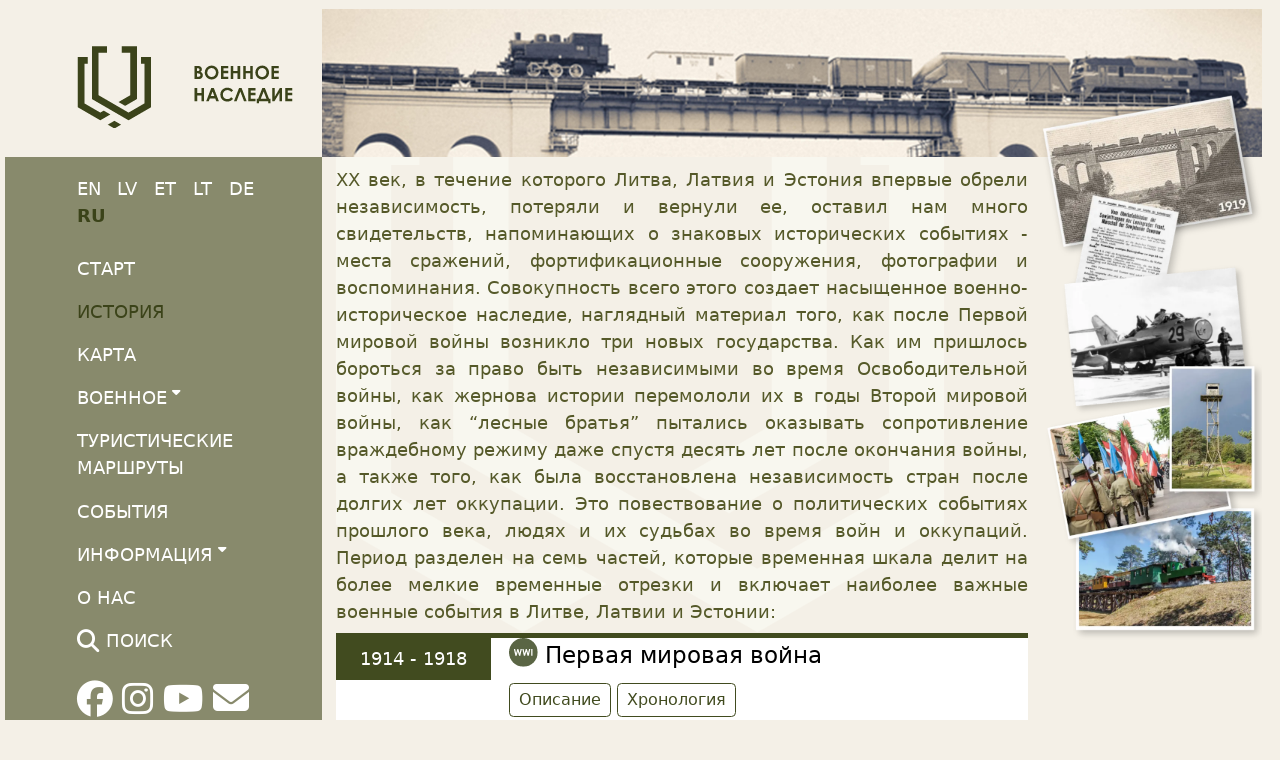

--- FILE ---
content_type: text/html;charset=UTF-8
request_url: https://militaryheritagetourism.info/ru/history
body_size: 7820
content:
<!DOCTYPE html>
<html xmlns="http://www.w3.org/1999/xhtml" xml:lang="en" lang="en">
  <head>
    <title>Туризм «Военное наследие», Литва, Латвия, Эстония, 1914-... гг.</title>
    <meta charset="utf-8"/>
    <meta name="viewport" content="width=device-width, initial-scale=1, shrink-to-fit=no"/>    
    <meta http-equiv="Content-Type" content="text/html; charset=utf-8"/>
    <meta name="author" content="LLTA Lauku Celotajs"/>
    <link rel="shortcut icon" href="../favicon-ver-F5ED4935CF698691C63ABA5DBBA871E0.ico" type="image/x-icon"/>  
    <meta name="description" content="XX век, в течение которого Литва, Латвия и Эстония впервые обрели независимость, потеряли и вернули ее, оставил нам много свидетельств, напоминающих о знаковых исторических событиях - места сражений, фортификационные сооружения, фотографии и воспоминания. Совокупность всего этого создает насыщенное военно-историческое наследие, наглядный материал того, как после Первой мировой войны возникло три новых государства. Как им пришлось бороться за право быть независимыми во время Освободительной войн ..." />
<link rel="canonical" href="https://militaryheritagetourism.info/ru/history" />
<meta property="og:url" content="https://militaryheritagetourism.info/ru/history" />
<meta property="og:type" content="website" />
<meta property="og:title" content="Туризм «Военное наследие», Литва, Латвия, Эстония, 1914-... гг." />
<meta property="og:description" content="XX век, в течение которого Литва, Латвия и Эстония впервые обрели независимость, потеряли и вернули ее, оставил нам много свидетельств, напоминающих о знаковых исторических событиях - места сражений, фортификационные сооружения, фотографии и воспоминания. Совокупность всего этого создает насыщенное ..." />
<meta property="og:image" content="https://militaryheritagetourism.info/wicket/resource/lv.mil.web.app.layout.skin.s2020.res.Skin2020Res/img/militaryheritagetourism-ver-0CC0DCF2EADAB1292256C85A1FB970B5.jpg" />
<meta name="twitter:card" content="summary_large_image" />
<meta name="twitter:title" content="Туризм «Военное наследие», Литва, Латвия, Эстония, 1914-... гг." />
<meta name="twitter:description" content="XX век, в течение которого Литва, Латвия и Эстония впервые обрели независимость, потеряли и вернули ее, оставил нам много свидетельств, напоминающих о знаковых исторических событиях - места сражений, фортификационные сооружения, фотографии и воспоминания. Совокупность всего этого создает насыщенное ..." />
<meta name="twitter:image" content="https://militaryheritagetourism.info/wicket/resource/lv.mil.web.app.layout.skin.s2020.res.Skin2020Res/img/militaryheritagetourism-ver-0CC0DCF2EADAB1292256C85A1FB970B5.jpg" />
<link rel="stylesheet" type="text/css" href="../wicket/resource/lv.mil.web.app.layout.skin.s2020.res.Skin2020Res/bs5-mil-ver-F3E4C423B583A5F7453BEB72AA8C2EA9.css" />
<script type="text/javascript" src="../wicket/resource/org.apache.wicket.resource.JQueryResourceReference/jquery/jquery-3.7.1-ver-962A4A135B116C30221466C5E4F0E7A1.js"></script>
<script type="text/javascript" src="../wicket/resource/lv.wi.res.bootstrap.WiBootstrap5Theme/bs5.bundle.min-ver-5CC1B73E70520FA84B1846AFE0EC8FB6.js"></script>
<link rel="stylesheet" type="text/css" href="../wicket/resource/lv.wi.res.WiUiCssRes/css/wi-ui-ver-6BB7EB0A27076848D05BBC26856277BE.css" />
<link rel="stylesheet" type="text/css" href="../wicket/resource/lv.wi.res.fa.FontAwsomeResourceReference/css/all.min-ver-C325BE79A5ECCA85D68EB9E5B65A547A.css" />
<script type="text/javascript" src="../wicket/resource/org.apache.wicket.ajax.AbstractDefaultAjaxBehavior/res/js/wicket-ajax-jquery-ver-8CD946166F47E5DD4EADD165939FF57D.js"></script>
<script async src='https://pagead2.googlesyndication.com/pagead/js/adsbygoogle.js?client=ca-pub-1069488188826558'  crossorigin='anonymous'></script><script type="text/javascript" id="gtm-script">
/*<![CDATA[*/
(function(w,d,s,l,i){w[l]=w[l]||[];w[l].push({'gtm.start':new Date().getTime(),event:'gtm.js'});var f=d.getElementsByTagName(s)[0],j=d.createElement(s),dl=l!='dataLayer'?'&l='+l:'';j.async=true;j.src='https://www.googletagmanager.com/gtm.js?id='+i+dl;f.parentNode.insertBefore(j,f);})(window,document,'script','dataLayer','GTM-T3PJMZ4V');
/*]]>*/
</script>

      <style id="lv-mil-web-zp-history-HistoryPage-0">
/*<![CDATA[*/

        tr.periodItem {
          border-top: 5px solid #414B1F; 
        }
        tr.periodItem td {
          padding: 0 0 2em 0; 
          margin: 0;
        }
        tr.periodItem td.periodYearCol {
          max-width: 25%; 
        }
        tr.periodItem td.periodYearCol {
          width: 25%; 
        }
        .periodBtn {
          width: 90%;
          min-width: 8em;
        }
        .periodName {
        }
        tr.periodItem:hover {
        }
        tr.periodItem:hover .periodBtn {
          margin-left: -.8rem;
          margin-top: -0.3rem;
          padding-bottom: 0.5rem;
          font-size: 1.24rem;
          width: 98%;
        }
        tr.periodItem:hover .periodName {
          font-size: 1.4rem;
        }
        div.description {
          color: white;
          background-color: #414B1F;
          opacity: 0.7;
          text-align: justify;
        }
        .tooltip-inner {
          margin: auto;
          font-size: 1rem;
          background-color: #414B1F;
          max-width: 800px;
          min-width: 300px; 
          text-align: justify;
          padding: 1rem;
        }
        .tooltip-inner p {
          margin-bottom: .3rem;
        }
      
/*]]>*/
</style>      
    <link rel="stylesheet" type="text/css" href="../wicket/resource/lv.mil.web.app.res.WappRes/css-base-ver-DF28AC622BB4CCCC82A819686D48D6B8.css" />
<link rel="stylesheet" type="text/css" href="../wicket/resource/lv.mil.web.app.layout.skin.s2020.res.Skin2020Res/skin-2020-ver-FB405454DA0C164BF008C4F9D4F20B2E.css" />
<script type="text/javascript">
/*<![CDATA[*/
Wicket.Event.add(window, "domready", function(event) { 
$('#id4').tooltip();;
$('#id5').tooltip();;
$('#id6').tooltip();;
$('#id7').tooltip();;
$('#id8').tooltip();;
$('#id9').tooltip();;
$('#ida').tooltip();;
Wicket.Event.publish(Wicket.Event.Topic.AJAX_HANDLERS_BOUND);
;});
/*]]>*/
</script>
<meta name="wicket.header.items"/>    
  </head>
  <body class="bg-logo-shape FLASHY">
    <noscript><iframe src="https://www.googletagmanager.com/ns.html?id=GTM-T3PJMZ4V" height="0" width="0" style="display:none;visibility:hidden"></iframe></noscript>
    <div>
      <div class="px-xl-4 px-lg-2 pt-lg-1">
        <div class="body-content" >
          
      <div style="" class="d-lg-none">
      <nav class="navbar navbar-expand-md navbar-dark bg-primary py-md-0 pt-0 pb-0" >
        <div class="container-fluid">
        <a class="navbar-brand d-block" href="../ru"><img style="height: 35px; margin-top: 0px;" alt="Orff" src="../wicket/resource/lv.mil.web.app.layout.skin.all.res.Logo/img/logo_sqr_w-ver-D8A629AA8B0151E7670CCC863F765263.svg" title="Туризм «Военное наследие»"/></a>
        <button class="navbar-toggler" type="button" data-bs-toggle="collapse" data-bs-target="#navbar-collapse-1">
          <span class="navbar-toggler-icon"></span>
        </button>
        <div class="collapse navbar-collapse" id="navbar-collapse-1">
          
      <ul class="me-auto navbar-nav wi-navbar-nav" id="idb">
        
      <li class="nav-item">
      <a class="active menu1-item nav-link" href="./history" title="История военного наследия">История</a>
    </li>
    
      <li class="nav-item">
      <a class="menu1-item nav-link" href="./map" title="Карта объектов туризма «Военное наследие»">Карта</a>
    </li>
    
      <li class="nav-item dropdown" id="idc">
        
      <a class="collapsed dropdown-toggle menu1-item nav-link" href="#" title="Военное наследие" data-bs-toggle="dropdown">Военное<sup><i class='fa-solid wiCaret'></i></sup></a>
    
        <div class="dropdown-menu">
          
            
      <a class="dropdown-item menu2-item" href="./military/sites" title="Туристические объекты Военного наследия">Объекты</a>
    
          
            
      <a class="dropdown-item menu2-item" href="./military/stories" title="Истории туризма «Военное наследие»">Истории</a>
    
          
            
      <a class="dropdown-item menu2-item" href="./military/topics" title="Тумы туризма «Военное наследие»">Темы</a>
    
          
            
      <a class="dropdown-item menu2-item" href="./military/guides" title="Аудио гиды туризма «Военное наследие»">Аудио гиды</a>
    
          
        </div>
      </li>      
    
      <li class="nav-item">
      <a class="menu1-item nav-link" href="./tours" title="Туристические маршруты Военного наследия">Туристические маршруты</a>
    </li>
    
      <li class="nav-item">
      <a class="menu1-item nav-link" href="../ru/events" title="События туризма «Военное наследие»">События</a>
    </li>
    
      <li class="nav-item dropdown" id="idd">
        
      <a class="collapsed dropdown-toggle menu1-item nav-link" href="#" title="Информация туризма «Военное наследие»" data-bs-toggle="dropdown">Информация<sup><i class='fa-solid wiCaret'></i></sup></a>
    
        <div class="dropdown-menu">
          
            
      <a class="dropdown-item menu2-item" href="../ru/info/travel" title="Информация о путешествии туризма «Военное наследие»">Путешествия</a>
    
          
            
      <a class="dropdown-item menu2-item" href="../ru/info/publications" title="Публикации туризма «Военное наследие»">Публикации</a>
    
          
            
      <a class="dropdown-item menu2-item" href="../ru/info/resources" title="Другие ссылки и полезные ресурсы по военному туризму">Другие ссылки</a>
    
          
            
      <a class="dropdown-item menu2-item" href="../ru/aboutus" title="О проекте и партнерах">О нас</a>
    
          
        </div>
      </li>      
    
      </ul>
                
          <ul class="navbar-nav">
            
      <li class="nav-item dropdown locale-dropdown">
        <a href="#" class="nav-link dropdown-toggle" data-bs-toggle="dropdown">RU</a>
        <div class="dropdown-menu">
          <a class="dropdown-item" href="../en/history?lang=en">English</a><a class="dropdown-item" href="../lv/history?lang=lv">Latviešu</a><a class="dropdown-item" href="../et/history?lang=et">Eesti</a><a class="dropdown-item" href="../lt/history?lang=lt">Lietuvių</a><a class="dropdown-item" href="../de/history?lang=de">Deutsch</a><a class="dropdown-item" href="../ru/history?lang=ru">Русский</a>
        </div>
      </li>
    
            <li class="nav-item"><a class="nav-link" href="./search" title="Поиск сайтов военного туризма, историй, тем и хронологии в Литве, Латвии и Эстонии"><i class="fa-solid fa-magnifying-glass"></i></a>
            </li>      
            <li id="ide" hidden="" data-wicket-placeholder=""></li>
            <li class="nav-item dropdown" id="idf">
              <a href="#" class="nav-link" data-bs-toggle="dropdown" role="button"><i class="fa-solid fa-bars d-none d-md-inline"> </i> <span class="d-md-none">Больше</span> </a>
              <div class="dropdown-menu  dropdown-menu-end">
                <a class="dropdown-item" href="./history?login=true"><i class="fa-solid fa-arrow-right-to-bracket"></i> Войти</a>
              </div>
            </li>
          </ul>
        </div>
        </div>
      </nav>
    </div>
    
          <div class="mt-1 mx-lg-2 mx-sm-2 mx-xl-4 page-content">
            <div class="d-none d-lg-block">
              <div class="row">
                <div class="col-lg-3" style="padding-left: 0;">
                  <div class="main-logo"><a href="../ru"><div>
      <img src="../wicket/resource/lv.mil.web.app.layout.skin.all.res.Logo/img/logo_ru-ver-1B407F04F3E89995A5FB4D41B361AFA8.svg?ru" class="img-fluid"/>
    </div></a></div>
                </div>
                <div class="col-lg-9" style="padding-left: 0; ">
                  <img class="img-fluid" src="../wicket/resource/lv.mil.web.app.layout.skin.all.res.WiSkinAllRes/img/2019_hdr-ver-2699E42951CC1487206DBDF8964F3F57.jpg"/>
                </div>
              </div>
            </div>
            <main role="main">
              <div class="row">
                <div class="d-none d-lg-block col-lg-3" style="padding: 0 0 0 0; ">
                  
      <div id="mainMenu">
        <div class="localeChangeDiv" style="z-index: 20;">
          <div>
            
        <a class="localeChangeLink" href="../en/history?lang=en"><span class="localeName" alt="en" title="English">EN</span></a>
            
        <a class="localeChangeLink" href="../lv/history?lang=lv"><span class="localeName" alt="lv" title="latviešu">LV</span></a>
            
        <a class="localeChangeLink" href="../et/history?lang=et"><span class="localeName" alt="et" title="eesti">ET</span></a>
            
        <a class="localeChangeLink" href="../lt/history?lang=lt"><span class="localeName" alt="lt" title="lietuvių">LT</span></a>
            
        <a class="localeChangeLink" href="../de/history?lang=de"><span class="localeName" alt="de" title="Deutsch">DE</span></a>
            
        <a class="localeChangeLink" href="../ru/history?lang=ru"><span class="localeName active" alt="ru" title="русский">RU</span></a>
      
    </div>
        </div>
        <div>
      <nav class="nav flex-column wiMenuVertical" id="id2">
        
      
      <a class="menu1-item nav-link" href="../ru" title="Старт">Старт</a>
    
    
      
      <a class="active menu1-item nav-link" href="./history" title="История военного наследия">История</a>
    
    
      
      <a class="menu1-item nav-link" href="./map" title="Карта объектов туризма «Военное наследие»">Карта</a>
    
    
      <nav class="nav flex-column">
        
      <a class="collapsed menu1-item nav-link" href="#" title="Военное наследие" data-bs-toggle="collapse" data-bs-target="#id1">Военное<sup><i class='fa-solid wiCaret'></i></sup></a>
    
        <div class="menu2 collapse" data-parent="" id="id1" data-bs-parent="#id2">
          <nav class="nav flex-column">
            
              
      <a class="menu2-item nav-link" href="./military/sites" title="Туристические объекты Военного наследия">Объекты</a>
    
            
              
      <a class="menu2-item nav-link" href="./military/stories" title="Истории туризма «Военное наследие»">Истории</a>
    
            
              
      <a class="menu2-item nav-link" href="./military/topics" title="Тумы туризма «Военное наследие»">Темы</a>
    
            
              
      <a class="menu2-item nav-link" href="./military/guides" title="Аудио гиды туризма «Военное наследие»">Аудио гиды</a>
    
            
          </nav>
        </div>
      </nav>
    
      
      <a class="menu1-item nav-link" href="./tours" title="Туристические маршруты Военного наследия">Туристические маршруты</a>
    
    
      
      <a class="menu1-item nav-link" href="../ru/events" title="События туризма «Военное наследие»">События</a>
    
    
      <nav class="nav flex-column">
        
      <a class="collapsed menu1-item nav-link" href="#" title="Информация туризма «Военное наследие»" data-bs-toggle="collapse" data-bs-target="#id3">Информация<sup><i class='fa-solid wiCaret'></i></sup></a>
    
        <div class="menu2 collapse" data-parent="" id="id3" data-bs-parent="#id2">
          <nav class="nav flex-column">
            
              
      <a class="menu2-item nav-link" href="../ru/info/travel" title="Информация о путешествии туризма «Военное наследие»">Путешествия</a>
    
            
              
      <a class="menu2-item nav-link" href="../ru/info/publications" title="Публикации туризма «Военное наследие»">Публикации</a>
    
            
              
      <a class="menu2-item nav-link" href="../ru/info/resources" title="Другие ссылки и полезные ресурсы по военному туризму">Другие ссылки</a>
    
            
          </nav>
        </div>
      </nav>
    
      
      <a class="menu1-item nav-link" href="../ru/aboutus" title="О проекте и партнерах">О нас</a>
    
    
      
      <a class="menu1-item nav-link" href="./search" title="Поиск сайтов военного туризма, историй, тем и хронологии в Литве, Латвии и Эстонии"><i class="fa-solid fa-magnifying-glass fa-lg" aria-hidden="true"></i> Поиск</a>
    
    
      </nav>
    </div>
        <div class="mt-3">
          <a href="https://www.facebook.com/militaryheritagetourism" style="margin-right: 3px;" target="_blank" title="Туризм «Военное наследие» в социальной сети Facebook"><i class="fa-brands fa-2x fa-facebook"> </i></a>
          <a href="https://www.instagram.com/militaryheritagetourism" style="margin-right: 3px;" target="_blank" title="Туризм «Военное наследие» в социальной сети Instagram"><i class="fa-brands fa-2x fa-instagram"> </i></a>
          <a href="https://www.youtube.com/playlist?list=PLwv2pauxCyw8OEOLGBQ_ndNirgEdn1n_3" style="margin-right: 3px;" target="_blank" title="YouTube Канал Туризма «Военное наследие»"><i class="fa-brands fa-2x fa-youtube"> </i></a>          
          <a href="mailto:military@celotajs.lv" style="position:relative; top: -1px;" title="Напишите нам на e-mail"><i class="fa-solid fa-2x fa-envelope"> </i></a>
        </div>
        <nav class="nav flex-column userMenu" style="margin-top: 1rem; font-size: smaller;">
          <a href="./history?login=true">Войти</a>
          
          
        </nav>
      </div>
      <div class="mainMenuProjectLogo">
      <a href="/ru/aboutus">
        <div class="row g-2 ">
          <div class="col-12 col-md-6 col-lg-12">
            <img class="img-fluid my-1" src="../wicket/resource/lv.mil.web.app.layout.skin.all.logo.ProjectLogo/EU-INTERREG-LAT-LIT_en-ver-D8B5F6FE266C90F817C7ABBDBE6E27E6.webp?en"/>
          </div>
          <div class="col-12 col-md-6 col-lg-12">
            <img class="img-fluid my-1" src="../wicket/resource/lv.mil.web.app.layout.skin.all.logo.ProjectLogo/EU-INTERREG-EST-LAT-ver-0915ED8359ECDF00902DE174B55CB114.webp"/>
          </div>
        </div>
      </a>
    </div>
    
                </div>
                <div class="col-md-12 col-lg-9 col-xxl-8">
                  <div class="mt-2">
                    
                    
      
      
      <div class="row g-2">
        <div class="col-lg-9">
          <div id="id10">
      <div class="i18nEditableLabel">
        
        <span><p>XX век, в течение которого Литва,&nbsp;Латвия и Эстония впервые обрели независимость, потеряли и вернули ее, оставил нам много свидетельств, напоминающих о знаковых исторических событиях - места сражений, фортификационные сооружения, фотографии и воспоминания. Совокупность всего этого создает насыщенное военно-историческое наследие, наглядный материал того, как после Первой мировой войны возникло три новых государства. Как им пришлось бороться за право быть независимыми во время Освободительной войны, как жернова истории перемололи их в годы Второй мировой войны, как &ldquo;лесные братья&rdquo; пытались оказывать сопротивление враждебному режиму даже спустя десять лет после окончания войны, а также того, как была восстановлена независимость стран после долгих лет оккупации. Это повествование о политических событиях прошлого века, людях и их судьбах во время войн и оккупаций. Период разделен на семь частей, которые временная шкала делит на более мелкие временные отрезки и включает наиболее важные военные события в Литве, Латвии и Эстонии:</p></span>
      </div>
      
    </div>
          <table class="table wi-layout">
            <tbody>
              <tr class="periodItem pb-3">
                <td class="periodYearCol"><a class="btn btn-primary rounded-0 me-2 periodBtn" id="id4" href="/ru/history/periods#W1" data-bs-toggle="tooltip" data-bs-placement="auto" data-bs-html="true" data-bs-title="&lt;p&gt;Еще до образования Эстонии, Литвы и Латвии солдаты с территорий Российской империи, которые впоследствии стали национальными государствами, сражались в Первой мировой войне. В конце войны Латвия, Литва и Эстония провозгласили свою независимость. Однако официальное окончание войны не означало, что наступил мир.&lt;/p&gt;"><span>1914 - 1918</span></a></td>
                <td class="periodNameCol">
                  <div class="periodName h5" ><span>
      <img class="img-fluid" style="margin-bottom: .3em;;max-height: 1.3em" src="/img/period/PR-W1.svg" title="I Первая мировая война"/>
    </span> <span>Первая мировая война</span></div>
                  <div>
                    <a class="btn btn-outline-primary btn-sm" role="button" href="/ru/history/periods#W1">Описание</a>
                    <a class="btn btn-outline-primary btn-sm" href="./history/timeline/W1" role="button"><span>Хронология</span></a>
                  </div>
                </td>
              </tr><tr class="periodItem pb-3">
                <td class="periodYearCol"><a class="btn btn-primary rounded-0 me-2 periodBtn" id="id5" href="/ru/history/periods#WI" data-bs-toggle="tooltip" data-bs-placement="auto" data-bs-html="true" data-bs-title="&lt;p&gt;Балтийские государства защищали свою независимость в боях против нескольких военных сил и политических амбиций – претензий Германии на территории Латвии и Эстонии, попыток балтийских немцев создать собственное балтийское государство, стремлений советской России аннексировать балтийские территории в состав Советского Союза, а также усилий бывших офицеров Российской императорской армии разгромить большевиков и вернуть Балтийские провинции России. В это же время литовская армия вела боевые действия против советской России, добровольческих российско-немецких военных формирований и польских вооружённых сил.&lt;/p&gt;"><span>1918 – 1920</span></a></td>
                <td class="periodNameCol">
                  <div class="periodName h5" ><span>
      <img class="img-fluid" style="margin-bottom: .3em;;max-height: 1.3em" src="/img/period/PR-WI.svg" title="I Освободительные войны"/>
    </span> <span>Освободительные войны</span></div>
                  <div>
                    <a class="btn btn-outline-primary btn-sm" role="button" href="/ru/history/periods#WI">Описание</a>
                    <a class="btn btn-outline-primary btn-sm" href="./history/timeline/WI" role="button"><span>Хронология</span></a>
                  </div>
                </td>
              </tr><tr class="periodItem pb-3">
                <td class="periodYearCol"><a class="btn btn-primary rounded-0 me-2 periodBtn" id="id6" href="/ru/history/periods#RP" data-bs-toggle="tooltip" data-bs-placement="auto" data-bs-html="true" data-bs-title="&lt;p&gt;После окончания военных действий Балтийские государства начали восстановление после разрушений войны и строительство новых государственных институтов и национальной идентичности. Военные беженцы возвращались, была проведена аграрная реформа, восстанавливались и развивались промышленность, инфраструктура и экспорт. Проводились свободные и демократические выборы, были разработаны новые конституции и законодательство по образцу европейских демократий. Образование, литература и культура переживали расцвет. Формировались национальные армии и военизированные формирования. Хотя к середине 1930-х годов во всех трёх странах к власти пришли недемократические режимы, большинство гражданских свобод сохранялось.&lt;/p&gt;"><span>1920 – 1940</span></a></td>
                <td class="periodNameCol">
                  <div class="periodName h5" ><span>
      <img class="img-fluid" style="margin-bottom: .3em;;max-height: 1.3em" src="/img/period/PR-RP.svg" title="Независимость Балтийских государств"/>
    </span> <span>Независимость Балтийских государств</span></div>
                  <div>
                    <a class="btn btn-outline-primary btn-sm" role="button" href="/ru/history/periods#RP">Описание</a>
                    <a class="btn btn-outline-primary btn-sm" href="./history/timeline/RP" role="button"><span>Хронология</span></a>
                  </div>
                </td>
              </tr><tr class="periodItem pb-3">
                <td class="periodYearCol"><a class="btn btn-primary rounded-0 me-2 periodBtn" id="id7" href="/ru/history/periods#W2" data-bs-toggle="tooltip" data-bs-placement="auto" data-bs-html="true" data-bs-title="&lt;p&gt;С началом Второй мировой войны страны Балтии объявили нейтралитет. Советский Союз и нацистская Германия договорились о разделении сфер влияния между двумя тоталитарными режимами, и вскоре после этого Советский Союз оккупировал балтийские государства. В 1941 году нацисты вытеснили советские войска, но те вернулись в 1944 году. Многие латышские, литовские и эстонские мужчины были вынуждены воевать по обе стороны.&lt;/p&gt;"><span>1939 - 1945</span></a></td>
                <td class="periodNameCol">
                  <div class="periodName h5" ><span>
      <img class="img-fluid" style="margin-bottom: .3em;;max-height: 1.3em" src="/img/period/PR-W2.svg" title="II Вторая мировая война"/>
    </span> <span>Вторая мировая война</span></div>
                  <div>
                    <a class="btn btn-outline-primary btn-sm" role="button" href="/ru/history/periods#W2">Описание</a>
                    <a class="btn btn-outline-primary btn-sm" href="./history/timeline/W2" role="button"><span>Хронология</span></a>
                  </div>
                </td>
              </tr><tr class="periodItem pb-3">
                <td class="periodYearCol"><a class="btn btn-primary rounded-0 me-2 periodBtn" id="id8" href="/ru/history/periods#NP" data-bs-toggle="tooltip" data-bs-placement="auto" data-bs-html="true" data-bs-title="&lt;p&gt;С началом советской оккупации многие военные отказались сотрудничать с оккупационным режимом, ушли в лес и продолжили сопротивление. Некоторым солдатам, которые служили в немецких или финских вооруженных силах, приходилось скрываться, опасаясь репрессий.&lt;/p&gt;"><span>1944 -~1957</span></a></td>
                <td class="periodNameCol">
                  <div class="periodName h5" ><span>
      <img class="img-fluid" style="margin-bottom: .3em;;max-height: 1.3em" src="/img/period/PR-NP.svg" title="III Национальное движение сопротивления, “лесные братья”"/>
    </span> <span>Национальное движение сопротивления, “лесные братья”</span></div>
                  <div>
                    <a class="btn btn-outline-primary btn-sm" role="button" href="/ru/history/periods#NP">Описание</a>
                    <a class="btn btn-outline-primary btn-sm" href="./history/timeline/NP" role="button"><span>Хронология</span></a>
                  </div>
                </td>
              </tr><tr class="periodItem pb-3">
                <td class="periodYearCol"><a class="btn btn-primary rounded-0 me-2 periodBtn" id="id9" href="/ru/history/periods#ST" data-bs-toggle="tooltip" data-bs-placement="auto" data-bs-html="true" data-bs-title="&lt;p&gt;В течение десятилетий Холодной войны страны Балтии находились на границе противоборствующих сторон. В Латвии, Литве и Эстонии были размещены крупные советские армии, аэропорты, военные порты и ядерные базы. Железный занавес отделял людей от остального мира. Латвия, Литва и Эстония восстановили свою независимость в 1990–1991 годах, ускорив распад Советского Союза.&lt;/p&gt;"><span>1945 - 1991</span></a></td>
                <td class="periodNameCol">
                  <div class="periodName h5" ><span>
      <img class="img-fluid" style="margin-bottom: .3em;;max-height: 1.3em" src="/img/period/PR-ST.svg" title="IV Оккупация Советами и Холодная война"/>
    </span> <span>Оккупация Советами и Холодная война</span></div>
                  <div>
                    <a class="btn btn-outline-primary btn-sm" role="button" href="/ru/history/periods#ST">Описание</a>
                    <a class="btn btn-outline-primary btn-sm" href="./history/timeline/ST" role="button"><span>Хронология</span></a>
                  </div>
                </td>
              </tr><tr class="periodItem pb-3">
                <td class="periodYearCol"><a class="btn btn-primary rounded-0 me-2 periodBtn" id="ida" href="/ru/history/periods#RR" data-bs-toggle="tooltip" data-bs-placement="auto" data-bs-html="true" data-bs-title="&lt;p&gt;Вывод оккупационных войск был завершён к 1995 году. Латвия, Литва и Эстония преодолели последствия оккупации, восстановили приостановленные государственные институты и создали новые. Все три страны стали членами Европейского союза и НАТО.&lt;/p&gt;"><span>1991 - ...</span></a></td>
                <td class="periodNameCol">
                  <div class="periodName h5" ><span>
      <img class="img-fluid" style="margin-bottom: .3em;;max-height: 1.3em" src="/img/period/PR-RR.svg" title="Bосcтановленная независимость"/>
    </span> <span>Bосcтановленная независимость</span></div>
                  <div>
                    <a class="btn btn-outline-primary btn-sm" role="button" href="/ru/history/periods#RR">Описание</a>
                    <a class="btn btn-outline-primary btn-sm" href="./history/timeline/RR" role="button"><span>Хронология</span></a>
                  </div>
                </td>
              </tr>
            </tbody>
          </table>
        </div>
        <div class="col-lg-3 ">
          
      <div class="d-lg-block d-none" style="margin-top: -4em; ">
        <img class="img-fluid" src="../wicket/resource/lv.mil.web.zp.start.res.HomeRes/SidePanel-ver-BCADE4715E7B8129ECE0775A3F427335.webp"/>
      </div>
    
        </div>
      </div>
    
    
    
                  </div>
                </div>
                <div class="d-none d-xxl-block col-xxl-1">
                  
                </div>
              </div>
            </main>
          </div>
          
          
      <div class="text-muted mx-4 my-1" style="font-size: xx-small;">&nbsp;</div>
    
        </div>
      </div>
    </div>
    
  </body>
</html>


--- FILE ---
content_type: text/html; charset=utf-8
request_url: https://www.google.com/recaptcha/api2/aframe
body_size: 269
content:
<!DOCTYPE HTML><html><head><meta http-equiv="content-type" content="text/html; charset=UTF-8"></head><body><script nonce="xWXbxTofk1WwhzG9DbNN7A">/** Anti-fraud and anti-abuse applications only. See google.com/recaptcha */ try{var clients={'sodar':'https://pagead2.googlesyndication.com/pagead/sodar?'};window.addEventListener("message",function(a){try{if(a.source===window.parent){var b=JSON.parse(a.data);var c=clients[b['id']];if(c){var d=document.createElement('img');d.src=c+b['params']+'&rc='+(localStorage.getItem("rc::a")?sessionStorage.getItem("rc::b"):"");window.document.body.appendChild(d);sessionStorage.setItem("rc::e",parseInt(sessionStorage.getItem("rc::e")||0)+1);localStorage.setItem("rc::h",'1768694388640');}}}catch(b){}});window.parent.postMessage("_grecaptcha_ready", "*");}catch(b){}</script></body></html>

--- FILE ---
content_type: text/css
request_url: https://militaryheritagetourism.info/wicket/resource/lv.mil.web.app.res.WappRes/css-base-ver-DF28AC622BB4CCCC82A819686D48D6B8.css
body_size: 111
content:

/* Bootstrap 5 tweak: do not underline links unless hovered over */
a:not([class*="btn"]) {
  text-decoration: none;
}
a:not([class*="btn"]):hover {
  text-decoration: underline;
}


.dropshadow {
  border-top: solid 1px #ddd;
  border-left: solid 1px #ddd;
  border-right: solid 2px #ccc;
  border-bottom: solid 2px #ccc;
  padding: 3px;
  background: #fff;
  margin-right: 4px;
  margin-bottom: 5px;
  -moz-box-shadow: 3px 3px 5px 0 #ddd;
  -webkit-box-shadow: 2px 2px #ddd;
}
.ico-inline {
  margin: 0 3px 4px 3px;
  height: 1.2em;
  vertical-align: middle;
}

/** CSS to show expandable icon in collapsible panels **/
.panel-heading .accordion-toggle:after {
  font-family: "FontAwesome";
  font-size: larger;
  content: "\f147";
  float: right;
  color: grey;
}
.panel-heading .accordion-toggle.collapsed:after {
  content: "\f196";
}

/* Disable links in print mode */
@media print {
  a[href]:after {
    content: none !important;
  }
}

table.wiTable tr.headers, table.wiTable thead tr { background-color: #F5F5F5;}



--- FILE ---
content_type: text/css
request_url: https://militaryheritagetourism.info/wicket/resource/lv.mil.web.app.layout.skin.s2020.res.Skin2020Res/skin-2020-ver-FB405454DA0C164BF008C4F9D4F20B2E.css
body_size: 191
content:
html {
  font-family: century-gothic, sans-serif;
  font-style: normal;
  font-size: 18px;
}
body.FLASHY, body.COMPACT {
}
p {
  text-align: justify; 
  margin-bottom: .4rem;   
}
.table {
  color: #555929;
}
.tooltip-wide + .tooltip > .tooltip-inner {
     max-width: 100%;
}

.bg-color {
  background-color: #F4F0E7;
}
.bg-logo-shape {
  background: url('img/bg-logo-shape.svg') center center no-repeat;
  background-attachment: fixed;
  background-size: auto 95%;   
  background-color: #F4F0E7;
}
.body-content {
  color: #555929;
}
.main-logo {
  z-index: 99;
  padding: 2rem 12px 1rem 4rem ;
}

div.localeChangeDiv {
  padding: 0 0 1rem 0;
}
a.localeChangeLink {
  margin-right: .6rem;
}
a.localeChangeLink .active {
  font-weight: bold;
  color: #3B4319;
}

div#mainMenu {
  background-color: #888A6C;
  padding: 1rem 1rem 1rem 4rem;
}

div#mainMenu a {
  font-weight:  normal;
  color: white;
  text-transform: uppercase;
}
div#mainMenu a.nav-link {
  padding-left: 0;
}
div#mainMenu a.active {
  color: #3B4319;
}
div#mainMenu a.menu1-item {
  padding-top: .4rem;
}
div#mainMenu a:hover {
  text-decoration: underline;
}
div#mainMenu .menu2 {
  padding-left: 1.1rem;
  padding-bottom: .3rem;
  font-size: .95rem;
}
div#mainMenu a.menu2-item {
  padding-top: .2rem;
  padding-bottom: .2rem;
}
div.mainMenuProjectLogo {
  padding: 1rem 0.2rem 1rem 4rem;  
}


--- FILE ---
content_type: image/svg+xml
request_url: https://militaryheritagetourism.info/img/period/PR-RR.svg
body_size: 4948
content:
<?xml version="1.0" encoding="UTF-8" standalone="no"?>
<svg
   width="48px"
   height="48px"
   id="svg2160"
   sodipodi:version="0.32"
   inkscape:version="1.1.2 (0a00cf5339, 2022-02-04)"
   sodipodi:docname="PR-RR.svg"
   inkscape:output_extension="org.inkscape.output.svg.inkscape"
   inkscape:export-filename="P-STO.png"
   inkscape:export-xdpi="96"
   inkscape:export-ydpi="96"
   sodipodi:modified="TRUE"
   version="1.1"
   xmlns:inkscape="http://www.inkscape.org/namespaces/inkscape"
   xmlns:sodipodi="http://sodipodi.sourceforge.net/DTD/sodipodi-0.dtd"
   xmlns="http://www.w3.org/2000/svg"
   xmlns:svg="http://www.w3.org/2000/svg"
   xmlns:rdf="http://www.w3.org/1999/02/22-rdf-syntax-ns#"
   xmlns:cc="http://creativecommons.org/ns#"
   xmlns:dc="http://purl.org/dc/elements/1.1/">
  <defs
     id="defs2162">
    <inkscape:perspective
       sodipodi:type="inkscape:persp3d"
       inkscape:vp_x="0 : 24 : 1"
       inkscape:vp_y="0 : 1000 : 0"
       inkscape:vp_z="48 : 24 : 1"
       inkscape:persp3d-origin="24 : 16 : 1"
       id="perspective19" />
    <inkscape:perspective
       id="perspective3660"
       inkscape:persp3d-origin="0.5 : 0.33333333 : 1"
       inkscape:vp_z="1 : 0.5 : 1"
       inkscape:vp_y="0 : 1000 : 0"
       inkscape:vp_x="0 : 0.5 : 1"
       sodipodi:type="inkscape:persp3d" />
    <clipPath
       clipPathUnits="userSpaceOnUse"
       id="clipPath3644">
      <path
         d="M 0,792 612,792 612,0 0,0 0,792 z"
         id="path3646" />
    </clipPath>
    <inkscape:perspective
       id="perspective3789"
       inkscape:persp3d-origin="0.5 : 0.33333333 : 1"
       inkscape:vp_z="1 : 0.5 : 1"
       inkscape:vp_y="0 : 1000 : 0"
       inkscape:vp_x="0 : 0.5 : 1"
       sodipodi:type="inkscape:persp3d" />
    <clipPath
       clipPathUnits="userSpaceOnUse"
       id="clipPath16">
      <path
         d="M 0,2160 H 3840 V 0 H 0 Z"
         id="path14" />
    </clipPath>
  </defs>
  <sodipodi:namedview
     id="base"
     pagecolor="#ffffff"
     bordercolor="#666666"
     borderopacity="1.0"
     inkscape:pageopacity="0.0"
     inkscape:pageshadow="2"
     inkscape:zoom="4.7826143"
     inkscape:cx="10.245443"
     inkscape:cy="17.877252"
     inkscape:current-layer="layer1"
     showgrid="true"
     inkscape:grid-bbox="true"
     inkscape:document-units="px"
     inkscape:window-width="1383"
     inkscape:window-height="1080"
     inkscape:window-x="26"
     inkscape:window-y="23"
     showguides="true"
     inkscape:guide-bbox="true"
     inkscape:window-maximized="0"
     inkscape:document-rotation="0"
     inkscape:pagecheckerboard="0" />
  <metadata
     id="metadata2165">
    <rdf:RDF>
      <cc:Work
         rdf:about="">
        <dc:format>image/svg+xml</dc:format>
        <dc:type
           rdf:resource="http://purl.org/dc/dcmitype/StillImage" />
      </cc:Work>
    </rdf:RDF>
  </metadata>
  <g
     id="layer1"
     inkscape:label="Layer 1"
     inkscape:groupmode="layer">
    <path
       d="m 24,47.999859 c 13.254185,0 24,-10.744674 24,-24 C 48,10.745817 37.254185,1.76676e-6 24,1.76676e-6 10.745815,1.76676e-6 4.9920001e-8,10.745817 4.9920001e-8,23.999859 4.9920001e-8,37.255185 10.745815,47.999859 24,47.999859"
       style="fill:#668b9b;fill-opacity:1;fill-rule:nonzero;stroke:none;stroke-width:0.142667"
       id="path20" />
    <g
       id="XMLID_1270_"
       transform="matrix(0.12561821,0,0,0.12561821,3.9493649,4.6518985)"
       style="fill:#ffffff">
      <g
         id="g2586"
         style="fill:#ffffff">
        <g
           id="g2584"
           style="fill:#ffffff">
          <circle
             cx="201.726"
             cy="96.626999"
             r="19.496"
             id="circle2580"
             style="fill:#ffffff" />
          <path
             d="m 285.194,112.756 c -2.081,-4.759 -7.626,-6.93 -12.388,-4.852 L 240.335,122.1 c -49.746,0 -1.871,-0.138 -50.455,-0.138 -0.239,0 -0.471,0.023 -0.707,0.036 L 157.894,111.281 136.538,90.909 c -1.249,-1.191 -2.742,-1.962 -4.308,-2.336 L 105.922,3.73 C 105.056,0.934 102.087,-0.627 99.292,0.238 97.487,0.798 96.201,2.235 95.746,3.935 64.597,-2.008 48.161,39.491 17.371,34.7 c -1.306,-0.203 -2.624,0.278 -3.488,1.278 -0.864,1 -1.151,2.375 -0.76,3.637 4.46,14.383 8.92,28.764 13.38,43.148 0.504,1.624 1.815,2.878 3.458,3.313 32.827,8.685 49.308,-35.342 81.045,-30.17 l 11.309,36.469 c -2.59,3.741 -2.158,8.908 1.238,12.147 l 3.591,3.426 16.277,52.489 c 0.866,2.794 3.832,4.359 6.63,3.492 2.796,-0.866 4.358,-3.835 3.492,-6.63 l -10.643,-34.321 3.501,3.34 c 0.983,0.938 2.158,1.652 3.444,2.093 l 26.865,9.205 v 69.763 l -15.954,78.005 c -1.249,6.108 2.69,12.072 8.797,13.322 6.109,1.249 12.072,-2.69 13.322,-8.798 l 16.819,-82.235 h 2.706 l 16.814,31.381 8.967,50.563 c 1.092,6.163 6.976,10.232 13.086,9.144 6.139,-1.089 10.232,-6.947 9.144,-13.086 l -9.281,-52.337 c -0.208,-1.175 -0.601,-2.309 -1.165,-3.361 l -13.427,-25.059 v -64.002 h 15.764 c 1.297,0 2.58,-0.268 3.768,-0.788 l 34.273,-14.983 c 4.76,-2.083 6.932,-7.629 4.851,-12.389 z"
             id="path2582"
             style="fill:#ffffff" />
        </g>
      </g>
    </g>
  </g>
</svg>


--- FILE ---
content_type: image/svg+xml
request_url: https://militaryheritagetourism.info/img/period/PR-RP.svg
body_size: 14800
content:
<?xml version="1.0" encoding="UTF-8" standalone="no"?>
<svg
   width="48px"
   height="48px"
   id="svg2160"
   sodipodi:version="0.32"
   inkscape:version="1.1.2 (0a00cf5339, 2022-02-04)"
   sodipodi:docname="PR-RP.svg"
   inkscape:output_extension="org.inkscape.output.svg.inkscape"
   inkscape:export-filename="P-STO.png"
   inkscape:export-xdpi="96"
   inkscape:export-ydpi="96"
   sodipodi:modified="TRUE"
   version="1.1"
   xmlns:inkscape="http://www.inkscape.org/namespaces/inkscape"
   xmlns:sodipodi="http://sodipodi.sourceforge.net/DTD/sodipodi-0.dtd"
   xmlns="http://www.w3.org/2000/svg"
   xmlns:svg="http://www.w3.org/2000/svg"
   xmlns:rdf="http://www.w3.org/1999/02/22-rdf-syntax-ns#"
   xmlns:cc="http://creativecommons.org/ns#"
   xmlns:dc="http://purl.org/dc/elements/1.1/">
  <defs
     id="defs2162">
    <inkscape:perspective
       sodipodi:type="inkscape:persp3d"
       inkscape:vp_x="0 : 24 : 1"
       inkscape:vp_y="0 : 1000 : 0"
       inkscape:vp_z="48 : 24 : 1"
       inkscape:persp3d-origin="24 : 16 : 1"
       id="perspective19" />
    <inkscape:perspective
       id="perspective3660"
       inkscape:persp3d-origin="0.5 : 0.33333333 : 1"
       inkscape:vp_z="1 : 0.5 : 1"
       inkscape:vp_y="0 : 1000 : 0"
       inkscape:vp_x="0 : 0.5 : 1"
       sodipodi:type="inkscape:persp3d" />
    <clipPath
       clipPathUnits="userSpaceOnUse"
       id="clipPath3644">
      <path
         d="M 0,792 612,792 612,0 0,0 0,792 z"
         id="path3646" />
    </clipPath>
    <inkscape:perspective
       id="perspective3789"
       inkscape:persp3d-origin="0.5 : 0.33333333 : 1"
       inkscape:vp_z="1 : 0.5 : 1"
       inkscape:vp_y="0 : 1000 : 0"
       inkscape:vp_x="0 : 0.5 : 1"
       sodipodi:type="inkscape:persp3d" />
    <clipPath
       clipPathUnits="userSpaceOnUse"
       id="clipPath16">
      <path
         d="M 0,2160 H 3840 V 0 H 0 Z"
         id="path14" />
    </clipPath>
  </defs>
  <sodipodi:namedview
     id="base"
     pagecolor="#ffffff"
     bordercolor="#666666"
     borderopacity="1.0"
     inkscape:pageopacity="0.0"
     inkscape:pageshadow="2"
     inkscape:zoom="6.763638"
     inkscape:cx="37.036281"
     inkscape:cy="44.502677"
     inkscape:current-layer="layer1"
     showgrid="true"
     inkscape:grid-bbox="true"
     inkscape:document-units="px"
     inkscape:window-width="2560"
     inkscape:window-height="1403"
     inkscape:window-x="0"
     inkscape:window-y="0"
     showguides="true"
     inkscape:guide-bbox="true"
     inkscape:window-maximized="1"
     inkscape:document-rotation="0"
     inkscape:pagecheckerboard="0" />
  <metadata
     id="metadata2165">
    <rdf:RDF>
      <cc:Work
         rdf:about="">
        <dc:format>image/svg+xml</dc:format>
        <dc:type
           rdf:resource="http://purl.org/dc/dcmitype/StillImage" />
      </cc:Work>
    </rdf:RDF>
  </metadata>
  <g
     id="layer1"
     inkscape:label="Layer 1"
     inkscape:groupmode="layer">
    <path
       d="m 24,47.999859 c 13.254185,0 24,-10.744674 24,-24 C 48,10.745817 37.254185,1.76676e-6 24,1.76676e-6 10.745815,1.76676e-6 4.9920001e-8,10.745817 4.9920001e-8,23.999859 4.9920001e-8,37.255185 10.745815,47.999859 24,47.999859"
       style="fill:#557c6c;fill-opacity:1;fill-rule:nonzero;stroke:none;stroke-width:0.142667"
       id="path20" />
    <g
       id="g2205"
       transform="matrix(1.0330491,0.10486812,-0.09649838,1.12265,0.79028634,-5.4149473)">
      <path
         d="M 34.775192,19.693074 C 35.961502,19.003845 36.549125,17.71 36.24524,16.456283 l -0.20728,-1.753237 -1.504725,1.104363 c -1.18631,0.689229 -1.773934,1.983075 -1.470518,3.236978 l 0.09117,0.768317 c 0,0 -4.7e-4,1.86e-4 -4.7e-4,1.86e-4 L 23.057445,42.043316 c -0.110515,0.243335 0.008,0.518714 0.265115,0.616117 0.128239,0.04858 0.266969,0.0435 0.387324,-0.0043 0.120356,-0.04777 0.222338,-0.138248 0.277454,-0.259604 l 10.072129,-22.17706 z"
         id="path2"
         style="fill:#ffffff;stroke-width:0.489736" />
      <path
         d="m 32.018488,21.632107 0.257113,-1.757488 c 0.33918,-1.261038 -0.211766,-2.542695 -1.379196,-3.2052 l -1.474317,-1.071246 -0.256738,1.758359 c -0.339838,1.26079 0.211391,2.541825 1.379196,3.205201 z"
         id="path4"
         style="fill:#ffffff;stroke-width:0.489736" />
      <path
         d="m 34.656889,20.776653 -1.1809,1.407922 1.871248,0.196422 c 0.652303,0.139505 1.327097,0.08184 1.952854,-0.166546 0.625756,-0.248384 1.146056,-0.665089 1.505495,-1.206188 l 1.18137,-1.408108 -1.871718,-0.196235 c -1.305263,-0.27926 -2.739659,0.2901 -3.458349,1.372733 z"
         id="path6"
         style="fill:#ffffff;stroke-width:0.489736" />
      <path
         d="m 30.219909,25.593115 0.256739,-1.758359 c 0.33965,-1.261225 -0.211391,-2.541824 -1.37901,-3.204764 l -1.474316,-1.071246 -0.256738,1.758359 c -0.339181,1.261039 0.211861,2.541638 1.379009,3.204765 z"
         id="path8"
         style="fill:#ffffff;stroke-width:0.489736" />
      <path
         d="m 32.857935,24.73679 -1.180899,1.407921 1.871248,0.196422 c 0.652302,0.139506 1.326814,0.08246 1.95304,-0.16611 0.626227,-0.24857 1.14587,-0.665524 1.505308,-1.206623 l 1.18043,-1.407735 -1.870778,-0.196608 c -1.304792,-0.279446 -2.739659,0.2901 -3.458349,1.372733 z"
         id="path10"
         style="fill:#ffffff;stroke-width:0.489736" />
      <path
         d="m 28.421143,29.553688 0.256739,-1.758359 c 0.339367,-1.260603 -0.211862,-2.541637 -1.379197,-3.2052 l -1.473942,-1.070375 -0.257113,1.757488 c -0.339463,1.261661 0.211766,2.542696 1.379197,3.2052 z"
         id="path12"
         style="fill:#ffffff;stroke-width:0.489736" />
      <path
         d="m 31.059169,28.697363 -1.1809,1.407921 1.871249,0.196422 c 0.652302,0.139505 1.327097,0.08184 1.952853,-0.166546 0.625756,-0.248383 1.146057,-0.665089 1.505495,-1.206188 l 1.1809,-1.407921 -1.871248,-0.196422 c -1.304605,-0.27901 -2.738814,0.290786 -3.458349,1.372734 z"
         id="path14-7"
         style="fill:#ffffff;stroke-width:0.489736" />
      <path
         d="m 29.260403,32.657936 -1.1809,1.407921 1.871249,0.196422 c 0.652302,0.139505 1.327097,0.08184 1.952853,-0.166546 0.625756,-0.248383 1.146057,-0.665089 1.505495,-1.206188 L 34.59,31.481624 32.718752,31.285202 c -1.304605,-0.27901 -2.739472,0.290536 -3.458349,1.372734 z"
         id="path18"
         style="fill:#ffffff;stroke-width:0.489736" />
      <path
         d="m 27.461637,36.618508 -1.1809,1.407921 1.871248,0.196422 c 0.652303,0.139506 1.326815,0.08246 1.953041,-0.16611 0.626226,-0.24857 1.14587,-0.665524 1.505308,-1.206623 l 1.1809,-1.407921 -1.871248,-0.196422 c -1.304605,-0.279011 -2.739001,0.290349 -3.458349,1.372733 z"
         id="path22"
         style="fill:#ffffff;stroke-width:0.489736" />
      <path
         d="m 31.569891,16.008766 c 0.120356,-0.04777 0.222337,-0.138248 0.277453,-0.259604 l 1.598935,-3.520578 c 0.110515,-0.243335 -0.008,-0.518714 -0.265115,-0.616117 -0.257134,-0.0974 -0.554262,0.02054 -0.664777,0.263873 l -1.598935,3.520578 c -0.110515,0.243335 0.008,0.518714 0.265115,0.616116 0.128708,0.04839 0.266968,0.0435 0.387324,-0.0043 z"
         id="path24"
         style="fill:#ffffff;stroke-width:0.489736" />
      <path
         d="m 33.442485,15.837347 c 0.128238,0.04858 0.266968,0.04351 0.387324,-0.0043 0.120356,-0.04777 0.222337,-0.138247 0.277454,-0.259603 l 1.998597,-4.400568 c 0.110515,-0.243335 -0.008,-0.518713 -0.265115,-0.616116 -0.257134,-0.0974 -0.554262,0.02054 -0.664777,0.263872 L 33.17737,15.22123 c -0.110702,0.2429 0.008,0.518714 0.265115,0.616117 z"
         id="path26"
         style="fill:#ffffff;stroke-width:0.489736" />
      <path
         d="m 38.896195,12.229889 -1.998597,4.400567 c -0.110515,0.243335 0.008,0.518714 0.265115,0.616117 0.128238,0.04858 0.266968,0.0435 0.387324,-0.0043 0.120356,-0.04777 0.222337,-0.138247 0.277453,-0.259604 l 1.998598,-4.400567 c 0.110515,-0.243335 -0.008,-0.518714 -0.265115,-0.616116 -0.257134,-0.0974 -0.554263,0.02054 -0.664778,0.263872 z"
         id="path28"
         style="fill:#ffffff;stroke-width:0.489736" />
      <path
         d="m 36.301897,14.341676 c 0.128239,0.04858 0.266969,0.0435 0.387325,-0.0043 0.120356,-0.04777 0.222337,-0.138248 0.277453,-0.259604 l 1.798766,-3.960573 c 0.110515,-0.2433348 -0.008,-0.5187137 -0.265114,-0.6161164 -0.257135,-0.097403 -0.554263,0.020537 -0.664778,0.2638724 l -1.798766,3.960573 c -0.110703,0.242899 0.008,0.518713 0.265114,0.616116 z"
         id="path30"
         style="fill:#ffffff;stroke-width:0.489736" />
      <path
         d="m 39.956842,14.694791 -1.599122,3.520142 c -0.110515,0.243335 0.008,0.518714 0.265115,0.616117 0.128238,0.04858 0.266968,0.0435 0.387324,-0.0043 0.120356,-0.04777 0.222337,-0.138247 0.277453,-0.259604 l 1.599122,-3.520142 c 0.110515,-0.243335 -0.008,-0.518714 -0.265114,-0.616117 -0.257135,-0.0974 -0.554263,0.02054 -0.664778,0.263873 z"
         id="path32"
         style="fill:#ffffff;stroke-width:0.489736" />
    </g>
    <g
       id="g2189"
       transform="matrix(1.0361869,-0.08691923,0.08280812,1.0876296,-2.3322023,0.72086024)">
      <path
         d="m 20.424356,33.161485 -0.05652,-1.775296 c -0.194702,-1.291566 0.497991,-2.50197 1.733146,-3.02848 l 1.58563,-0.896651 0.05652,1.775295 c 0.194256,1.291328 -0.498437,2.501732 -1.733147,3.028481 z"
         id="path16-0"
         style="fill:#ffffff;stroke-width:0.489736" />
      <path
         d="m 13.887967,18.507092 c -1.100667,-0.819084 -1.538056,-2.17113 -1.094209,-3.38239 l 0.404407,-1.718505 1.370044,1.267593 c 1.100668,0.819084 1.538057,2.17113 1.094655,3.382629 l -0.177549,0.753059 c 0,0 4.46e-4,2.39e-4 4.46e-4,2.39e-4 l 7.514691,23.230363 c 0.08226,0.25428 -0.06664,0.514476 -0.333152,0.582146 -0.132913,0.03375 -0.270178,0.01301 -0.384352,-0.04808 -0.114175,-0.06109 -0.205259,-0.162527 -0.246284,-0.289342 L 14.53962,19.110127 Z"
         id="path2-5"
         style="fill:#ffffff;stroke-width:0.489736" />
      <path
         d="m 16.407463,20.745709 -0.05652,-1.775296 c -0.194256,-1.291327 0.498227,-2.502382 1.733147,-3.02848 l 1.586101,-0.897475 0.05605,1.776119 c 0.194937,1.291155 -0.497756,2.501559 -1.733147,3.028481 z"
         id="path4-6"
         style="fill:#ffffff;stroke-width:0.489736" />
      <path
         d="m 13.882853,19.597098 1.01394,1.532545 -1.881455,-0.01666 c -0.663902,0.06477 -1.327832,-0.06891 -1.92145,-0.38653 -0.593618,-0.31762 -1.063406,-0.790543 -1.359284,-1.368851 l -1.0143853,-1.532783 1.8819013,0.0169 c 1.328484,-0.129715 2.689212,0.598353 3.280733,1.755379 z"
         id="path6-2"
         style="fill:#ffffff;stroke-width:0.489736" />
      <path
         d="m 17.746113,24.88485 -0.05605,-1.776119 c -0.194702,-1.291566 0.497756,-2.501559 1.732911,-3.028069 l 1.586101,-0.897475 0.05605,1.77612 c 0.194256,1.291327 -0.498201,2.50132 -1.732911,3.028069 z"
         id="path8-9"
         style="fill:#ffffff;stroke-width:0.489736" />
      <path
         d="m 15.221975,23.735416 1.013939,1.532545 -1.881455,-0.01666 c -0.663901,0.06477 -1.327621,-0.06826 -1.921685,-0.386118 -0.594065,-0.317858 -1.06317,-0.790954 -1.359049,-1.369262 l -1.013493,-1.532306 1.881009,0.01642 c 1.328038,-0.129954 2.689212,0.598352 3.280734,1.75538 z"
         id="path10-1"
         style="fill:#ffffff;stroke-width:0.489736" />
      <path
         d="m 19.084999,29.023579 -0.05605,-1.776119 c -0.194492,-1.290916 0.498202,-2.50132 1.733147,-3.028481 l 1.585629,-0.896651 0.05652,1.775296 c 0.194467,1.291978 -0.498226,2.502382 -1.733146,3.028481 z"
         id="path12-2"
         style="fill:#ffffff;stroke-width:0.489736" />
      <path
         d="m 16.56086,27.874145 1.01394,1.532545 -1.881456,-0.01666 c -0.663901,0.06477 -1.327831,-0.06891 -1.921449,-0.386529 -0.593618,-0.31762 -1.063406,-0.790543 -1.359284,-1.368851 l -1.013939,-1.532545 1.881455,0.01666 c 1.327802,-0.129542 2.688295,0.598938 3.280733,1.75538 z"
         id="path14-7-7"
         style="fill:#ffffff;stroke-width:0.489736" />
      <path
         d="m 17.899746,32.012875 1.013939,1.532544 -1.881455,-0.01666 c -0.663901,0.06477 -1.327831,-0.06891 -1.921449,-0.38653 -0.593619,-0.31762 -1.063406,-0.790543 -1.359284,-1.368851 l -1.01394,-1.532544 1.881455,0.01666 c 1.327803,-0.129542 2.688977,0.598765 3.280734,1.755381 z"
         id="path18-9"
         style="fill:#ffffff;stroke-width:0.489736" />
      <path
         d="m 19.238631,36.151604 1.01394,1.532544 -1.881455,-0.01666 c -0.663901,0.06477 -1.327621,-0.06826 -1.921685,-0.386118 -0.594065,-0.317858 -1.06317,-0.790955 -1.359049,-1.369263 l -1.013939,-1.532544 1.881455,0.01666 c 1.327802,-0.129541 2.688531,0.598526 3.280733,1.755381 z"
         id="path22-6"
         style="fill:#ffffff;stroke-width:0.489736" />
      <path
         d="M 17.489714,15.20929 C 17.37554,15.1482 17.284455,15.046763 17.24343,14.919948 l -1.190144,-3.678943 c -0.08226,-0.254281 0.06665,-0.514476 0.333152,-0.582147 0.266508,-0.06767 0.548376,0.08315 0.630636,0.337427 l 1.190144,3.678942 c 0.08226,0.254281 -0.06665,0.514477 -0.333152,0.582147 -0.133359,0.03351 -0.270177,0.01301 -0.384352,-0.04808 z"
         id="path24-0"
         style="fill:#ffffff;stroke-width:0.489736" />
      <path
         d="m 15.64856,14.827003 c -0.132913,0.03375 -0.270177,0.01301 -0.384352,-0.04808 -0.114174,-0.06109 -0.205259,-0.162527 -0.246284,-0.289342 L 13.530297,9.8910612 c -0.08226,-0.2542808 0.06665,-0.5144765 0.333152,-0.5821468 0.266507,-0.06767 0.548376,0.083145 0.630636,0.3374263 l 1.487627,4.5985163 c 0.0825,0.253869 -0.06664,0.514476 -0.333152,0.582146 z"
         id="path26-6"
         style="fill:#ffffff;stroke-width:0.489736" />
      <path
         d="m 10.63825,10.625396 1.487627,4.598516 c 0.08226,0.25428 -0.06664,0.514476 -0.333152,0.582146 -0.132913,0.03375 -0.270177,0.01301 -0.384352,-0.04808 -0.114174,-0.06109 -0.205259,-0.162527 -0.246284,-0.289342 l -1.4876272,-4.59852 c -0.08226,-0.254281 0.066645,-0.514476 0.3331522,-0.582147 0.266508,-0.06767 0.548376,0.08315 0.630636,0.337427 z"
         id="path28-2"
         style="fill:#ffffff;stroke-width:0.489736" />
      <path
         d="m 12.976829,13.017273 c -0.132913,0.03375 -0.270177,0.013 -0.384352,-0.04808 -0.114174,-0.06109 -0.205259,-0.162526 -0.246284,-0.289341 L 11.007307,8.5411173 c -0.08226,-0.2542808 0.06664,-0.5144765 0.333153,-0.5821468 0.266507,-0.06767 0.548375,0.083145 0.630636,0.3374264 l 1.338885,4.1387291 c 0.0825,0.253869 -0.06665,0.514477 -0.333152,0.582147 z"
         id="path30-6"
         style="fill:#ffffff;stroke-width:0.489736" />
      <path
         d="m 9.3054047,12.954395 1.1903793,3.678531 c 0.08226,0.25428 -0.06665,0.514476 -0.333152,0.582146 -0.132913,0.03375 -0.2701773,0.01301 -0.3843519,-0.04808 C 9.6641056,17.105898 9.5730209,17.004461 9.5319959,16.877646 L 8.3416164,13.199115 c -0.08226,-0.254281 0.066645,-0.514477 0.3331525,-0.582147 0.2665072,-0.06767 0.5483755,0.08315 0.6306358,0.337427 z"
         id="path32-1"
         style="fill:#ffffff;stroke-width:0.489736" />
    </g>
  </g>
</svg>


--- FILE ---
content_type: image/svg+xml
request_url: https://militaryheritagetourism.info/img/period/PR-WI.svg
body_size: 4595
content:
<?xml version="1.0" encoding="UTF-8" standalone="no"?>
<svg
   width="48px"
   height="48px"
   id="svg2160"
   sodipodi:version="0.32"
   inkscape:version="1.1.2 (0a00cf5339, 2022-02-04)"
   sodipodi:docname="PR-WI.svg"
   inkscape:output_extension="org.inkscape.output.svg.inkscape"
   inkscape:export-filename="P-STO.png"
   inkscape:export-xdpi="96"
   inkscape:export-ydpi="96"
   sodipodi:modified="TRUE"
   version="1.1"
   xmlns:inkscape="http://www.inkscape.org/namespaces/inkscape"
   xmlns:sodipodi="http://sodipodi.sourceforge.net/DTD/sodipodi-0.dtd"
   xmlns="http://www.w3.org/2000/svg"
   xmlns:svg="http://www.w3.org/2000/svg"
   xmlns:rdf="http://www.w3.org/1999/02/22-rdf-syntax-ns#"
   xmlns:cc="http://creativecommons.org/ns#"
   xmlns:dc="http://purl.org/dc/elements/1.1/">
  <defs
     id="defs2162">
    <inkscape:perspective
       sodipodi:type="inkscape:persp3d"
       inkscape:vp_x="0 : 24 : 1"
       inkscape:vp_y="0 : 1000 : 0"
       inkscape:vp_z="48 : 24 : 1"
       inkscape:persp3d-origin="24 : 16 : 1"
       id="perspective19" />
    <inkscape:perspective
       id="perspective3660"
       inkscape:persp3d-origin="0.5 : 0.33333333 : 1"
       inkscape:vp_z="1 : 0.5 : 1"
       inkscape:vp_y="0 : 1000 : 0"
       inkscape:vp_x="0 : 0.5 : 1"
       sodipodi:type="inkscape:persp3d" />
    <clipPath
       clipPathUnits="userSpaceOnUse"
       id="clipPath3644">
      <path
         d="M 0,792 612,792 612,0 0,0 0,792 z"
         id="path3646" />
    </clipPath>
    <inkscape:perspective
       id="perspective3789"
       inkscape:persp3d-origin="0.5 : 0.33333333 : 1"
       inkscape:vp_z="1 : 0.5 : 1"
       inkscape:vp_y="0 : 1000 : 0"
       inkscape:vp_x="0 : 0.5 : 1"
       sodipodi:type="inkscape:persp3d" />
    <clipPath
       clipPathUnits="userSpaceOnUse"
       id="clipPath16">
      <path
         d="M 0,2160 H 3840 V 0 H 0 Z"
         id="path14" />
    </clipPath>
  </defs>
  <sodipodi:namedview
     id="base"
     pagecolor="#ffffff"
     bordercolor="#666666"
     borderopacity="1.0"
     inkscape:pageopacity="0.0"
     inkscape:pageshadow="2"
     inkscape:zoom="4.7826143"
     inkscape:cx="15.263618"
     inkscape:cy="12.649985"
     inkscape:current-layer="layer1"
     showgrid="true"
     inkscape:grid-bbox="true"
     inkscape:document-units="px"
     inkscape:window-width="1383"
     inkscape:window-height="1080"
     inkscape:window-x="26"
     inkscape:window-y="23"
     showguides="true"
     inkscape:guide-bbox="true"
     inkscape:window-maximized="0"
     inkscape:document-rotation="0"
     inkscape:pagecheckerboard="0" />
  <metadata
     id="metadata2165">
    <rdf:RDF>
      <cc:Work
         rdf:about="">
        <dc:format>image/svg+xml</dc:format>
        <dc:type
           rdf:resource="http://purl.org/dc/dcmitype/StillImage" />
      </cc:Work>
    </rdf:RDF>
  </metadata>
  <g
     id="layer1"
     inkscape:label="Layer 1"
     inkscape:groupmode="layer">
    <g
       id="g18"
       transform="matrix(0.14266692,0,0,-0.14266692,24,47.999859)">
      <path
         d="m 0,0 c 92.903,0 168.224,75.313 168.224,168.224 0,92.902 -75.321,168.223 -168.224,168.223 -92.903,0 -168.224,-75.321 -168.224,-168.223 C -168.224,75.313 -92.903,0 0,0"
         style="fill:#5a6544;fill-opacity:1;fill-rule:nonzero;stroke:none"
         id="path20" />
    </g>
    <g
       id="g22"
       transform="matrix(0.14266692,0,0,-0.14266692,4.1423428,18.363945)">
      <path
         d="M 0,0 H 14.795 L 26.211,-50.434 40.317,0 H 52.824 L 67.139,-50.434 78.446,0 H 93.242 L 75.441,-79.008 H 61.016 L 46.46,-27.93 32.173,-79.008 H 17.886 Z"
         style="fill:#ffffff;fill-opacity:1;fill-rule:nonzero;stroke:none"
         id="path24" />
    </g>
    <g
       id="g26"
       transform="matrix(0.14266692,0,0,-0.14266692,18.055745,18.363945)">
      <path
         d="M 0,0 H 14.795 L 26.211,-50.434 40.317,0 H 52.824 L 67.139,-50.434 78.446,0 H 93.242 L 75.441,-79.008 H 61.016 L 46.46,-27.93 32.173,-79.008 H 17.886 Z"
         style="fill:#ffffff;fill-opacity:1;fill-rule:nonzero;stroke:none"
         id="path28" />
    </g>
    <path
       d="m 32.670332,18.364002 h 2.130302 V 29.63583 h -2.130302 z"
       style="fill:#ffffff;fill-opacity:1;fill-rule:nonzero;stroke:none;stroke-width:0.142667"
       id="path30" />
    <text
       xml:space="preserve"
       style="font-weight:bold;font-size:14.3389px;line-height:1.25;font-family:sans-serif;-inkscape-font-specification:'sans-serif Bold';fill:#ffffff;stroke-width:0.358473"
       x="35.089638"
       y="28.563745"
       id="text16539"><tspan
         sodipodi:role="line"
         id="tspan16537"
         x="35.089638"
         y="28.563745"
         style="stroke-width:0.358473">+</tspan></text>
  </g>
</svg>


--- FILE ---
content_type: image/svg+xml
request_url: https://militaryheritagetourism.info/img/period/PR-W1.svg
body_size: 4362
content:
<?xml version="1.0" encoding="UTF-8" standalone="no"?>
<svg
   width="48px"
   height="48px"
   id="svg2160"
   sodipodi:version="0.32"
   inkscape:version="1.1.2 (0a00cf5339, 2022-02-04)"
   sodipodi:docname="PR-W1.svg"
   inkscape:output_extension="org.inkscape.output.svg.inkscape"
   inkscape:export-filename="P-STO.png"
   inkscape:export-xdpi="96"
   inkscape:export-ydpi="96"
   sodipodi:modified="TRUE"
   version="1.1"
   xmlns:inkscape="http://www.inkscape.org/namespaces/inkscape"
   xmlns:sodipodi="http://sodipodi.sourceforge.net/DTD/sodipodi-0.dtd"
   xmlns="http://www.w3.org/2000/svg"
   xmlns:svg="http://www.w3.org/2000/svg"
   xmlns:rdf="http://www.w3.org/1999/02/22-rdf-syntax-ns#"
   xmlns:cc="http://creativecommons.org/ns#"
   xmlns:dc="http://purl.org/dc/elements/1.1/">
  <defs
     id="defs2162">
    <inkscape:perspective
       sodipodi:type="inkscape:persp3d"
       inkscape:vp_x="0 : 24 : 1"
       inkscape:vp_y="0 : 1000 : 0"
       inkscape:vp_z="48 : 24 : 1"
       inkscape:persp3d-origin="24 : 16 : 1"
       id="perspective19" />
    <inkscape:perspective
       id="perspective3660"
       inkscape:persp3d-origin="0.5 : 0.33333333 : 1"
       inkscape:vp_z="1 : 0.5 : 1"
       inkscape:vp_y="0 : 1000 : 0"
       inkscape:vp_x="0 : 0.5 : 1"
       sodipodi:type="inkscape:persp3d" />
    <clipPath
       clipPathUnits="userSpaceOnUse"
       id="clipPath3644">
      <path
         d="M 0,792 612,792 612,0 0,0 0,792 z"
         id="path3646" />
    </clipPath>
    <inkscape:perspective
       id="perspective3789"
       inkscape:persp3d-origin="0.5 : 0.33333333 : 1"
       inkscape:vp_z="1 : 0.5 : 1"
       inkscape:vp_y="0 : 1000 : 0"
       inkscape:vp_x="0 : 0.5 : 1"
       sodipodi:type="inkscape:persp3d" />
    <clipPath
       clipPathUnits="userSpaceOnUse"
       id="clipPath16">
      <path
         d="M 0,2160 H 3840 V 0 H 0 Z"
         id="path14" />
    </clipPath>
  </defs>
  <sodipodi:namedview
     id="base"
     pagecolor="#ffffff"
     bordercolor="#666666"
     borderopacity="1.0"
     inkscape:pageopacity="0.0"
     inkscape:pageshadow="2"
     inkscape:zoom="4.7826143"
     inkscape:cx="10.872715"
     inkscape:cy="12.649985"
     inkscape:current-layer="layer1"
     showgrid="true"
     inkscape:grid-bbox="true"
     inkscape:document-units="px"
     inkscape:window-width="1383"
     inkscape:window-height="1080"
     inkscape:window-x="26"
     inkscape:window-y="23"
     showguides="true"
     inkscape:guide-bbox="true"
     inkscape:window-maximized="0"
     inkscape:document-rotation="0"
     inkscape:pagecheckerboard="0" />
  <metadata
     id="metadata2165">
    <rdf:RDF>
      <cc:Work
         rdf:about="">
        <dc:format>image/svg+xml</dc:format>
        <dc:type
           rdf:resource="http://purl.org/dc/dcmitype/StillImage" />
      </cc:Work>
    </rdf:RDF>
  </metadata>
  <g
     id="layer1"
     inkscape:label="Layer 1"
     inkscape:groupmode="layer">
    <g
       id="g10"
       transform="matrix(0.14266692,0,0,-0.14266692,-161.46477,178.08019)">
      <g
         id="g12"
         clip-path="url(#clipPath16)">
        <g
           id="g18"
           transform="translate(1299.9844,911.7764)">
          <path
             d="m 0,0 c 92.903,0 168.224,75.313 168.224,168.224 0,92.902 -75.321,168.223 -168.224,168.223 -92.903,0 -168.224,-75.321 -168.224,-168.223 C -168.224,75.313 -92.903,0 0,0"
             style="fill:#5a6544;fill-opacity:1;fill-rule:nonzero;stroke:none"
             id="path20" />
        </g>
        <g
           id="g22"
           transform="translate(1188.6416,1119.5044)">
          <path
             d="M 0,0 H 14.795 L 26.211,-50.434 40.317,0 H 52.824 L 67.139,-50.434 78.446,0 H 93.242 L 75.441,-79.008 H 61.016 L 46.46,-27.93 32.173,-79.008 H 17.886 Z"
             style="fill:#ffffff;fill-opacity:1;fill-rule:nonzero;stroke:none"
             id="path24" />
        </g>
        <g
           id="g26"
           transform="translate(1287.6309,1119.5044)">
          <path
             d="M 0,0 H 14.795 L 26.211,-50.434 40.317,0 H 52.824 L 67.139,-50.434 78.446,0 H 93.242 L 75.441,-79.008 H 61.016 L 46.46,-27.93 32.173,-79.008 H 17.886 Z"
             style="fill:#ffffff;fill-opacity:1;fill-rule:nonzero;stroke:none"
             id="path28" />
        </g>
        <path
           d="m 1391.535,1119.504 h 14.932 v -79.008 h -14.932 z"
           style="fill:#ffffff;fill-opacity:1;fill-rule:nonzero;stroke:none"
           id="path30" />
      </g>
    </g>
  </g>
</svg>


--- FILE ---
content_type: image/svg+xml
request_url: https://militaryheritagetourism.info/wicket/resource/lv.mil.web.app.layout.skin.s2020.res.Skin2020Res/img/bg-logo-shape.svg
body_size: 2820
content:
<?xml version="1.0" encoding="UTF-8" standalone="no"?>
<svg
   xmlns:dc="http://purl.org/dc/elements/1.1/"
   xmlns:cc="http://creativecommons.org/ns#"
   xmlns:rdf="http://www.w3.org/1999/02/22-rdf-syntax-ns#"
   xmlns:svg="http://www.w3.org/2000/svg"
   xmlns="http://www.w3.org/2000/svg"
   xmlns:sodipodi="http://sodipodi.sourceforge.net/DTD/sodipodi-0.dtd"
   xmlns:inkscape="http://www.inkscape.org/namespaces/inkscape"
   width="972.13617"
   height="1086.3915"
   viewBox="0 0 257.21103 287.44108"
   version="1.1"
   id="svg2075"
   inkscape:version="1.0.2 (e86c870879, 2021-01-15)"
   sodipodi:docname="bg-logo-shape.svg"
   inkscape:export-filename="bg.png"
   inkscape:export-xdpi="96"
   inkscape:export-ydpi="96">
  <defs
     id="defs2069">
    <clipPath
       clipPathUnits="userSpaceOnUse"
       id="clipPath956">
      <path
         d="M 0,0 H 595.276 V 340.157 H 0 Z"
         id="path954" />
    </clipPath>
    <clipPath
       clipPathUnits="userSpaceOnUse"
       id="clipPath968">
      <path
         d="M 190.651,234.59 H 437.045 V -0.999756 H 190.651 Z"
         id="path966" />
    </clipPath>
    <clipPath
       clipPathUnits="userSpaceOnUse"
       id="clipPath18">
      <path
         d="M 0,1200 H 1200 V 0 H 0 Z"
         id="path16" />
    </clipPath>
  </defs>
  <sodipodi:namedview
     id="base"
     pagecolor="#ffffff"
     bordercolor="#666666"
     borderopacity="1.0"
     inkscape:pageopacity="0.0"
     inkscape:pageshadow="2"
     inkscape:zoom="0.49007848"
     inkscape:cx="491.15678"
     inkscape:cy="801.51436"
     inkscape:document-units="mm"
     inkscape:current-layer="layer1"
     inkscape:document-rotation="0"
     showgrid="false"
     fit-margin-top="3"
     fit-margin-left="3"
     fit-margin-right="3"
     fit-margin-bottom="3"
     inkscape:window-width="1514"
     inkscape:window-height="1079"
     inkscape:window-x="1920"
     inkscape:window-y="0"
     inkscape:window-maximized="0"
     units="px" />
  <metadata
     id="metadata2072">
    <rdf:RDF>
      <cc:Work
         rdf:about="">
        <dc:format>image/svg+xml</dc:format>
        <dc:type
           rdf:resource="http://purl.org/dc/dcmitype/StillImage" />
        <dc:title></dc:title>
      </cc:Work>
    </rdf:RDF>
  </metadata>
  <g
     inkscape:label="Layer 1"
     inkscape:groupmode="layer"
     id="layer1"
     transform="translate(-6.2619065,-18.238291)">
    <path
       d="M 184.1674,249.66473 79.609518,189.2711 V 42.26742 H 109.05286 V 19.032041 H 56.353367 c 0,43.551652 0.04154,139.990499 0.04154,183.583319 l 127.832153,73.79115 78.45213,-45.29352 V 56.745484 h -35.10668 v 23.237645 h 11.9695 V 217.69961 Z M 160.682,42.26742 h 29.55815 v 147.00141 l -41.11069,23.72146 23.15531,13.36088 41.09181,-23.7426 c 0,-43.57205 -0.005,-140.01128 -0.005,-183.576529 H 160.682 Z M 30.288394,79.983129 H 42.166873 V 56.745484 H 7.0598139 l -0.00415,174.328226 78.5110371,45.3328 35.093079,-20.26378 -23.14133,-13.35823 -11.901516,6.87532 -55.347041,-31.9485 z m 104.604336,198.133151 -23.18288,13.38127 23.18741,13.38808 23.18251,-13.38392 z"
       style="fill:#f8f7ef;fill-opacity:1;fill-rule:evenodd;stroke:none;stroke-width:0.377682"
       id="path22" />
  </g>
</svg>


--- FILE ---
content_type: image/svg+xml
request_url: https://militaryheritagetourism.info/img/period/PR-NP.svg
body_size: 9046
content:
<?xml version="1.0" encoding="UTF-8" standalone="no"?>
<svg
   width="48px"
   height="48px"
   id="svg2160"
   sodipodi:version="0.32"
   inkscape:version="1.1.2 (0a00cf5339, 2022-02-04)"
   sodipodi:docname="PR-NP.svg"
   inkscape:output_extension="org.inkscape.output.svg.inkscape"
   inkscape:export-filename="P-STO.png"
   inkscape:export-xdpi="96"
   inkscape:export-ydpi="96"
   sodipodi:modified="TRUE"
   version="1.1"
   xmlns:inkscape="http://www.inkscape.org/namespaces/inkscape"
   xmlns:sodipodi="http://sodipodi.sourceforge.net/DTD/sodipodi-0.dtd"
   xmlns="http://www.w3.org/2000/svg"
   xmlns:svg="http://www.w3.org/2000/svg"
   xmlns:rdf="http://www.w3.org/1999/02/22-rdf-syntax-ns#"
   xmlns:cc="http://creativecommons.org/ns#"
   xmlns:dc="http://purl.org/dc/elements/1.1/">
  <defs
     id="defs2162">
    <inkscape:perspective
       sodipodi:type="inkscape:persp3d"
       inkscape:vp_x="0 : 24 : 1"
       inkscape:vp_y="0 : 1000 : 0"
       inkscape:vp_z="48 : 24 : 1"
       inkscape:persp3d-origin="24 : 16 : 1"
       id="perspective19" />
    <inkscape:perspective
       id="perspective3660"
       inkscape:persp3d-origin="0.5 : 0.33333333 : 1"
       inkscape:vp_z="1 : 0.5 : 1"
       inkscape:vp_y="0 : 1000 : 0"
       inkscape:vp_x="0 : 0.5 : 1"
       sodipodi:type="inkscape:persp3d" />
    <clipPath
       clipPathUnits="userSpaceOnUse"
       id="clipPath3644">
      <path
         d="M 0,792 612,792 612,0 0,0 0,792 z"
         id="path3646" />
    </clipPath>
    <inkscape:perspective
       id="perspective3789"
       inkscape:persp3d-origin="0.5 : 0.33333333 : 1"
       inkscape:vp_z="1 : 0.5 : 1"
       inkscape:vp_y="0 : 1000 : 0"
       inkscape:vp_x="0 : 0.5 : 1"
       sodipodi:type="inkscape:persp3d" />
    <clipPath
       clipPathUnits="userSpaceOnUse"
       id="clipPath16">
      <path
         d="M 0,2160 H 3840 V 0 H 0 Z"
         id="path14" />
    </clipPath>
    <clipPath
       clipPathUnits="userSpaceOnUse"
       id="clipPath38">
      <path
         d="M 0,2160 H 3840 V 0 H 0 Z"
         id="path36" />
    </clipPath>
    <clipPath
       clipPathUnits="userSpaceOnUse"
       id="clipPath62">
      <path
         d="M 0,2160 H 3840 V 0 H 0 Z"
         id="path60" />
    </clipPath>
  </defs>
  <sodipodi:namedview
     id="base"
     pagecolor="#ffffff"
     bordercolor="#666666"
     borderopacity="1.0"
     inkscape:pageopacity="0.0"
     inkscape:pageshadow="2"
     inkscape:zoom="4.7826143"
     inkscape:cx="33.245416"
     inkscape:cy="84.368083"
     inkscape:current-layer="layer1"
     showgrid="true"
     inkscape:grid-bbox="true"
     inkscape:document-units="px"
     inkscape:window-width="1383"
     inkscape:window-height="1080"
     inkscape:window-x="26"
     inkscape:window-y="23"
     showguides="true"
     inkscape:guide-bbox="true"
     inkscape:window-maximized="0"
     inkscape:document-rotation="0"
     inkscape:pagecheckerboard="0" />
  <metadata
     id="metadata2165">
    <rdf:RDF>
      <cc:Work
         rdf:about="">
        <dc:format>image/svg+xml</dc:format>
        <dc:type
           rdf:resource="http://purl.org/dc/dcmitype/StillImage" />
      </cc:Work>
    </rdf:RDF>
  </metadata>
  <g
     id="layer1"
     inkscape:label="Layer 1"
     inkscape:groupmode="layer">
    <g
       id="g56"
       transform="matrix(0.14266692,0,0,-0.14266692,-279.62143,178.08081)">
      <g
         id="g58"
         clip-path="url(#clipPath62)">
        <g
           id="g64"
           transform="translate(2128.1777,911.7764)">
          <path
             d="m 0,0 c 92.903,0 168.224,75.313 168.224,168.224 0,92.902 -75.321,168.223 -168.224,168.223 -92.902,0 -168.224,-75.321 -168.224,-168.223 C -168.224,75.313 -92.902,0 0,0"
             style="fill:#5d452c;fill-opacity:1;fill-rule:nonzero;stroke:none"
             id="path66" />
        </g>
        <g
           id="g68"
           transform="translate(2128.1777,1209.4912)">
          <path
             d="m 0,0 -38.839,-85.583 h 14.955 c -4.508,-11.011 -13.256,-32.378 -13.256,-32.378 l -9.514,14.999 h 8.565 L -80,-22.874 l -34.182,-80.022 h 8.312 c -10.222,-25.441 -30.479,-75.857 -30.479,-75.857 h 12.464 l -13.414,-39.615 0.525,-4.46 c 0,0 8.091,-10.571 12.128,-15.863 7.457,-9.775 16.487,-17.995 26.128,-25.47 10.977,-8.51 22.867,-14.576 35.707,-20.057 12.651,-5.399 25.627,-8.504 39.241,-10.534 7.841,-1.17 15.668,-1.118 23.57,-1.381 7.902,0.263 15.729,0.211 23.57,1.381 13.614,2.03 26.591,5.135 39.241,10.534 12.84,5.481 24.73,11.547 35.707,20.057 9.641,7.475 18.671,15.695 26.128,25.47 4.037,5.292 12.128,15.863 12.128,15.863 l 0.525,4.46 -13.414,39.615 h 12.464 c 0,0 -20.256,50.416 -30.479,75.857 h 8.312 L 80,-22.874 38.09,-102.962 h 8.564 l -9.513,-14.999 c 0,0 -8.748,21.367 -13.256,32.378 h 14.954 z"
             style="fill:#ffffff;fill-opacity:1;fill-rule:nonzero;stroke:none"
             id="path70" />
        </g>
        <g
           id="g72"
           transform="translate(2104.1543,1006.9785)">
          <path
             d="m 0,0 c -1.84,-1.189 -3.582,-2.331 -5.342,-3.445 -0.947,-0.6 -0.907,-1.466 -0.063,-1.808 1.908,-0.775 3.45,0.258 4.877,1.459 C 0.718,-2.745 1.27,-1.609 0,0 m 55.862,-4.382 c -2.369,1.402 -4.629,2.739 -6.898,4.081 -1.373,-2.619 -0.894,-3.78 1.892,-5.147 2.894,-1.421 3.914,-1.25 5.006,1.066 m 1.84,-1.707 c -3.416,-2.613 -8.632,-1.831 -10.755,1.636 -0.565,0.924 -0.74,2.392 -0.467,3.449 0.351,1.354 0.114,1.849 -1.109,2.467 -3.348,1.691 -6.713,3.401 -9.844,5.451 -2.005,1.313 -3.506,3.369 -5.42,4.854 -1.746,1.355 -3.68,3.186 -5.643,3.336 -1.843,0.14 -4.45,-1.163 -5.637,-2.679 C 15.617,8.327 11.152,6.191 6.924,3.645 5.354,2.698 3.609,2.046 1.812,1.196 3.467,-1.18 2.808,-2.884 1.048,-4.566 -1.983,-7.464 -4.079,-7.844 -8.164,-5.97 c -0.319,0.147 -0.85,0.164 -1.137,-0.006 -2.351,-1.383 -4.412,-3.013 -4.97,-5.938 -0.484,-2.537 -1.846,-4.491 -3.637,-6.423 -7.495,-8.085 -14.773,-16.37 -22.142,-24.572 -1.889,-2.105 -3.78,-4.211 -5.743,-6.247 -1.648,-1.71 -2.651,-1.446 -4.008,0.75 -2.431,3.934 -4.901,7.847 -7.406,11.737 -0.859,1.335 -1.784,2.649 -2.833,3.838 -1.519,1.72 -0.713,2.945 0.737,3.975 3.657,2.595 7.372,5.109 11.056,7.669 6.232,4.33 12.452,8.68 18.7,12.99 0.624,0.429 1.485,1.013 2.094,0.879 2.452,-0.54 3.923,0.812 5.124,2.495 1.318,1.845 2.262,3.964 3.619,5.776 0.753,1.006 2.016,1.63 2.962,2.36 -0.022,0.279 0,0.371 -0.036,0.421 -3.023,4.286 1.404,4.417 3.319,5.518 7.898,4.538 15.93,8.843 24.169,13.375 -1.458,0.886 -2.737,1.695 -4.047,2.454 -13.067,7.572 -26.14,15.136 -39.212,22.701 -3.766,4.506 -9.526,5.896 -14.17,9.036 -1.189,0.805 -1.964,1.859 -1.232,3.003 0.308,0.483 2.012,0.36 2.953,0.08 1.319,-0.392 2.519,-1.187 3.77,-1.811 0.079,0.162 0.159,0.324 0.239,0.486 -1.298,0.657 -2.693,1.18 -3.853,2.028 -0.633,0.462 -1.316,1.566 -1.183,2.219 0.247,1.21 1.283,1.936 2.65,1.272 2.854,-1.387 5.679,-2.832 8.526,-4.234 1.991,-0.979 4,-1.924 5.956,-2.864 1.863,2.272 2.892,2.557 4.817,1.455 1.209,-0.692 1.303,-1.268 0.517,-3.811 1.744,-1.001 3.517,-2.064 5.33,-3.053 13.072,-7.135 26.159,-14.239 39.215,-21.402 1.293,-0.709 2.265,-0.69 3.584,0.042 14.906,8.258 29.854,16.439 44.789,24.643 0.305,0.168 0.592,0.368 0.991,0.617 -0.681,1.766 -0.8,3.105 1.49,3.905 2.1,0.733 2.964,-0.053 3.666,-1.925 4.132,2.012 8.206,3.997 12.281,5.98 0.91,0.444 1.785,1.085 2.744,1.261 0.797,0.145 1.694,-0.261 2.546,-0.423 -0.303,-0.941 -0.542,-1.912 -0.947,-2.807 -0.141,-0.309 -0.699,-0.428 -0.963,-0.892 0.327,0.114 0.701,0.162 0.973,0.354 1.054,0.746 1.906,0.559 2.528,-0.527 C 96.287,59.324 96.27,58.438 94.96,57.73 91.536,55.882 88.104,54.032 84.79,51.999 80.665,49.469 76.736,46.613 72.577,44.146 60.651,37.07 48.651,30.12 36.684,23.115 36.502,23.009 36.366,22.823 36.12,22.59 46.209,17.061 56.246,11.56 66.394,5.997 65.708,4.723 65.209,3.793 64.556,2.578 c 0.529,-0.309 1.192,-0.646 1.796,-1.069 0.437,-0.308 1.086,-0.692 1.139,-1.106 0.368,-2.831 2.795,-4.27 4.198,-6.386 1.068,-1.611 2.608,-2.37 4.663,-2.155 0.738,0.077 1.649,-0.363 2.304,-0.82 9.957,-6.955 19.885,-13.952 29.821,-20.938 1.907,-1.341 2.006,-1.958 0.487,-3.583 -4.026,-4.308 -7.387,-9.041 -9.738,-14.492 -1.734,-4.018 -2.958,-4.126 -5.793,-0.733 -6.185,7.401 -12.269,14.891 -18.573,22.189 -2.36,2.733 -5.219,5.034 -7.844,7.537 -1.787,1.706 -3.525,3.358 -3.672,6.141 -0.187,3.532 -3.275,4.813 -5.642,6.748"
             style="fill:#5d452c;fill-opacity:1;fill-rule:nonzero;stroke:none"
             id="path74" />
        </g>
        <g
           id="g76"
           transform="translate(2128.1777,1248.2236)">
          <path
             d="m 0,0 c -92.902,0 -168.224,-75.321 -168.224,-168.224 0,-92.911 75.322,-168.223 168.224,-168.223 92.902,0 168.224,75.312 168.224,168.223 C 168.224,-75.321 92.902,0 0,0 m 0,-10 c 42.261,0 81.994,-16.459 111.879,-46.344 29.887,-29.886 46.345,-69.619 46.345,-111.88 0,-42.263 -16.458,-81.998 -46.344,-111.882 C 81.995,-309.989 42.262,-326.447 0,-326.447 c -42.262,0 -81.994,16.458 -111.879,46.341 -29.887,29.884 -46.345,69.619 -46.345,111.882 0,42.261 16.458,81.994 46.345,111.88 C -81.994,-26.459 -42.261,-10 0,-10"
             style="fill:#5d452c;fill-opacity:1;fill-rule:nonzero;stroke:none"
             id="path78" />
        </g>
      </g>
    </g>
  </g>
</svg>


--- FILE ---
content_type: image/svg+xml
request_url: https://militaryheritagetourism.info/wicket/resource/lv.mil.web.app.layout.skin.all.res.Logo/img/logo_sqr_w-ver-D8A629AA8B0151E7670CCC863F765263.svg
body_size: 2437
content:
<?xml version="1.0" encoding="UTF-8" standalone="no"?>
<svg
   xmlns:dc="http://purl.org/dc/elements/1.1/"
   xmlns:cc="http://creativecommons.org/ns#"
   xmlns:rdf="http://www.w3.org/1999/02/22-rdf-syntax-ns#"
   xmlns:svg="http://www.w3.org/2000/svg"
   xmlns="http://www.w3.org/2000/svg"
   xmlns:sodipodi="http://sodipodi.sourceforge.net/DTD/sodipodi-0.dtd"
   xmlns:inkscape="http://www.inkscape.org/namespaces/inkscape"
   version="1.0"
   id="Layer_1"
   x="0px"
   y="0px"
   width="74"
   height="71.782333"
   viewBox="0 0 73.999998 71.782333"
   enable-background="new 0 0 146.267 27.5"
   xml:space="preserve"
   sodipodi:version="0.32"
   inkscape:version="1.0.2 (e86c870879, 2021-01-15)"
   sodipodi:docname="logo_sqr_w.svg"
   inkscape:output_extension="org.inkscape.output.svg.inkscape"
   inkscape:export-filename="logo_sqr.png"
   inkscape:export-xdpi="90"
   inkscape:export-ydpi="90"
   sodipodi:modified="TRUE"><metadata
   id="metadata304"><rdf:RDF><cc:Work
       rdf:about=""><dc:format>image/svg+xml</dc:format><dc:type
         rdf:resource="http://purl.org/dc/dcmitype/StillImage" /><dc:title></dc:title></cc:Work></rdf:RDF></metadata><defs
   id="defs302">
	
	
	
	

	
	
	
	
	
	
	
	
	
	
	
	
	
	
<clipPath
   clipPathUnits="userSpaceOnUse"
   id="clipPath18"><path
     d="M 0,1200 H 1200 V 0 H 0 Z"
     id="path16" /></clipPath></defs><sodipodi:namedview
   inkscape:window-height="1215"
   inkscape:window-width="1448"
   inkscape:pageshadow="2"
   inkscape:pageopacity="0.0"
   guidetolerance="10.0"
   gridtolerance="10.0"
   objecttolerance="10.0"
   borderopacity="1.0"
   bordercolor="#666666"
   pagecolor="#ffffff"
   id="base"
   inkscape:zoom="3.534349"
   inkscape:cx="99.560674"
   inkscape:cy="40.82373"
   inkscape:window-x="2874"
   inkscape:window-y="1"
   inkscape:current-layer="Layer_1"
   showgrid="false"
   inkscape:window-maximized="0"
   inkscape:document-rotation="0"
   fit-margin-top="0"
   fit-margin-left="0"
   fit-margin-right="0"
   fit-margin-bottom="0" />





<path
   d="M 49.371233,57.477476 23.767034,42.688247 V 6.6898937 h 7.210103 V 0.99999978 H 18.072053 c 0,10.66495622 0.01017,34.28096122 0.01017,44.95599822 L 49.385846,64.026019 68.59725,52.934514 V 10.235291 h -8.596946 v 5.690449 h 2.931098 V 49.649837 Z M 43.620113,6.6898937 h 7.238219 V 42.687692 l -10.067212,5.808924 5.670286,3.271821 10.062588,-5.814104 c 0,-10.66995 -0.0011,-34.286048 -0.0011,-44.95433322 H 43.620113 Z M 11.689246,15.92574 h 2.90881 V 10.235291 H 6.0010173 l -0.00102,42.689604 19.2258317,11.101124 8.593616,-4.962206 -5.666865,-3.271173 -2.914451,1.683634 -13.553417,-7.82357 z m 25.615575,48.518968 -5.677038,3.276815 5.678148,3.27848 5.676946,-3.277462 z"
   style="fill:#ffffff;fill-opacity:1;fill-rule:evenodd;stroke:none;stroke-width:0.092487"
   id="path22" /></svg>


--- FILE ---
content_type: image/svg+xml
request_url: https://militaryheritagetourism.info/img/period/PR-W2.svg
body_size: 4705
content:
<?xml version="1.0" encoding="UTF-8" standalone="no"?>
<svg
   width="48px"
   height="48px"
   id="svg2160"
   sodipodi:version="0.32"
   inkscape:version="1.1.2 (0a00cf5339, 2022-02-04)"
   sodipodi:docname="PR-W2.svg"
   inkscape:output_extension="org.inkscape.output.svg.inkscape"
   inkscape:export-filename="P-STO.png"
   inkscape:export-xdpi="96"
   inkscape:export-ydpi="96"
   sodipodi:modified="TRUE"
   version="1.1"
   xmlns:inkscape="http://www.inkscape.org/namespaces/inkscape"
   xmlns:sodipodi="http://sodipodi.sourceforge.net/DTD/sodipodi-0.dtd"
   xmlns="http://www.w3.org/2000/svg"
   xmlns:svg="http://www.w3.org/2000/svg"
   xmlns:rdf="http://www.w3.org/1999/02/22-rdf-syntax-ns#"
   xmlns:cc="http://creativecommons.org/ns#"
   xmlns:dc="http://purl.org/dc/elements/1.1/">
  <defs
     id="defs2162">
    <inkscape:perspective
       sodipodi:type="inkscape:persp3d"
       inkscape:vp_x="0 : 24 : 1"
       inkscape:vp_y="0 : 1000 : 0"
       inkscape:vp_z="48 : 24 : 1"
       inkscape:persp3d-origin="24 : 16 : 1"
       id="perspective19" />
    <inkscape:perspective
       id="perspective3660"
       inkscape:persp3d-origin="0.5 : 0.33333333 : 1"
       inkscape:vp_z="1 : 0.5 : 1"
       inkscape:vp_y="0 : 1000 : 0"
       inkscape:vp_x="0 : 0.5 : 1"
       sodipodi:type="inkscape:persp3d" />
    <clipPath
       clipPathUnits="userSpaceOnUse"
       id="clipPath3644">
      <path
         d="M 0,792 612,792 612,0 0,0 0,792 z"
         id="path3646" />
    </clipPath>
    <inkscape:perspective
       id="perspective3789"
       inkscape:persp3d-origin="0.5 : 0.33333333 : 1"
       inkscape:vp_z="1 : 0.5 : 1"
       inkscape:vp_y="0 : 1000 : 0"
       inkscape:vp_x="0 : 0.5 : 1"
       sodipodi:type="inkscape:persp3d" />
    <clipPath
       clipPathUnits="userSpaceOnUse"
       id="clipPath16">
      <path
         d="M 0,2160 H 3840 V 0 H 0 Z"
         id="path14" />
    </clipPath>
    <clipPath
       clipPathUnits="userSpaceOnUse"
       id="clipPath38">
      <path
         d="M 0,2160 H 3840 V 0 H 0 Z"
         id="path36" />
    </clipPath>
  </defs>
  <sodipodi:namedview
     id="base"
     pagecolor="#ffffff"
     bordercolor="#666666"
     borderopacity="1.0"
     inkscape:pageopacity="0.0"
     inkscape:pageshadow="2"
     inkscape:zoom="4.7826143"
     inkscape:cx="33.245416"
     inkscape:cy="84.368083"
     inkscape:current-layer="layer1"
     showgrid="true"
     inkscape:grid-bbox="true"
     inkscape:document-units="px"
     inkscape:window-width="1383"
     inkscape:window-height="1080"
     inkscape:window-x="26"
     inkscape:window-y="23"
     showguides="true"
     inkscape:guide-bbox="true"
     inkscape:window-maximized="0"
     inkscape:document-rotation="0"
     inkscape:pagecheckerboard="0" />
  <metadata
     id="metadata2165">
    <rdf:RDF>
      <cc:Work
         rdf:about="">
        <dc:format>image/svg+xml</dc:format>
        <dc:type
           rdf:resource="http://purl.org/dc/dcmitype/StillImage" />
      </cc:Work>
    </rdf:RDF>
  </metadata>
  <g
     id="layer1"
     inkscape:label="Layer 1"
     inkscape:groupmode="layer">
    <g
       id="g32"
       transform="matrix(0.14266692,0,0,-0.14266692,-219.96512,178.08016)">
      <g
         id="g34"
         clip-path="url(#clipPath38)">
        <g
           id="g40"
           transform="translate(1710.0332,911.7764)">
          <path
             d="m 0,0 c 92.903,0 168.224,75.313 168.224,168.224 0,92.902 -75.321,168.223 -168.224,168.223 -92.903,0 -168.224,-75.321 -168.224,-168.223 C -168.224,75.313 -92.903,0 0,0"
             style="fill:#4d2a25;fill-opacity:1;fill-rule:nonzero;stroke:none"
             id="path42" />
        </g>
        <g
           id="g44"
           transform="translate(1583.3022,1115.564)">
          <path
             d="M 0,0 H 14.795 L 26.211,-50.434 40.317,0 H 52.824 L 67.139,-50.434 78.446,0 H 93.242 L 75.441,-79.008 H 61.016 L 46.46,-27.93 32.173,-79.008 H 17.886 Z"
             style="fill:#ffffff;fill-opacity:1;fill-rule:nonzero;stroke:none"
             id="path46" />
        </g>
        <g
           id="g48"
           transform="translate(1682.2915,1115.564)">
          <path
             d="M 0,0 H 14.795 L 26.211,-50.434 40.317,0 H 52.824 L 67.139,-50.434 78.447,0 H 93.243 L 75.442,-79.008 H 61.016 L 46.46,-27.93 32.173,-79.008 H 17.886 Z"
             style="fill:#ffffff;fill-opacity:1;fill-rule:nonzero;stroke:none"
             id="path50" />
        </g>
        <path
           d="m 1786.195,1115.564 h 14.932 v -79.008 h -14.932 z"
           style="fill:#ffffff;fill-opacity:1;fill-rule:nonzero;stroke:none"
           id="path52" />
        <path
           d="m 1816.972,1115.564 h 14.932 v -79.008 h -14.932 z"
           style="fill:#ffffff;fill-opacity:1;fill-rule:nonzero;stroke:none"
           id="path54" />
      </g>
    </g>
  </g>
</svg>
